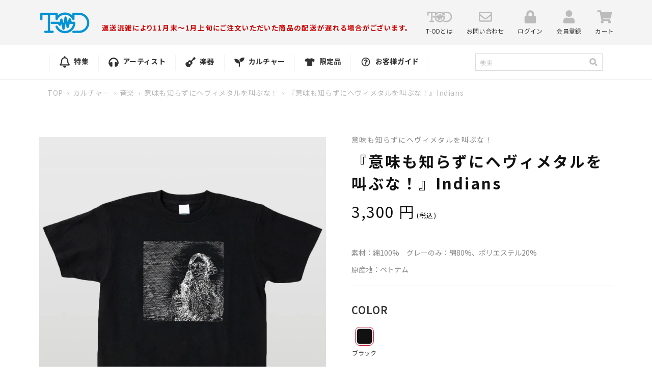

--- FILE ---
content_type: text/html; charset=utf-8
request_url: https://t-od.jp/products/yi-wei-mozhi-razunihevuimetaruwojiao-buna-indians
body_size: 35764
content:
<!doctype html>
<html class="no-js" lang="ja">
  <head>
    <script type="application/vnd.locksmith+json" data-locksmith>{"version":"v252","locked":false,"initialized":true,"scope":"product","access_granted":true,"access_denied":false,"requires_customer":false,"manual_lock":false,"remote_lock":false,"has_timeout":false,"remote_rendered":null,"hide_resource":false,"hide_links_to_resource":false,"transparent":true,"locks":{"all":[],"opened":[]},"keys":[],"keys_signature":"46269932f12552fc16b4e028dc591c218be91ee8faa798c57cb57b140084661c","state":{"template":"product","theme":131326673142,"product":"yi-wei-mozhi-razunihevuimetaruwojiao-buna-indians","collection":null,"page":null,"blog":null,"article":null,"app":null},"now":1768430057,"path":"\/products\/yi-wei-mozhi-razunihevuimetaruwojiao-buna-indians","locale_root_url":"\/","canonical_url":"https:\/\/t-od.jp\/products\/yi-wei-mozhi-razunihevuimetaruwojiao-buna-indians","customer_id":null,"customer_id_signature":"46269932f12552fc16b4e028dc591c218be91ee8faa798c57cb57b140084661c","cart":null}</script><script data-locksmith>!function(){undefined;!function(){var s=window.Locksmith={},e=document.querySelector('script[type="application/vnd.locksmith+json"]'),n=e&&e.innerHTML;if(s.state={},s.util={},s.loading=!1,n)try{s.state=JSON.parse(n)}catch(d){}if(document.addEventListener&&document.querySelector){var o,a,i,t=[76,79,67,75,83,77,73,84,72,49,49],c=function(){a=t.slice(0)},l="style",r=function(e){e&&27!==e.keyCode&&"click"!==e.type||(document.removeEventListener("keydown",r),document.removeEventListener("click",r),o&&document.body.removeChild(o),o=null)};c(),document.addEventListener("keyup",function(e){if(e.keyCode===a[0]){if(clearTimeout(i),a.shift(),0<a.length)return void(i=setTimeout(c,1e3));c(),r(),(o=document.createElement("div"))[l].width="50%",o[l].maxWidth="1000px",o[l].height="85%",o[l].border="1px rgba(0, 0, 0, 0.2) solid",o[l].background="rgba(255, 255, 255, 0.99)",o[l].borderRadius="4px",o[l].position="fixed",o[l].top="50%",o[l].left="50%",o[l].transform="translateY(-50%) translateX(-50%)",o[l].boxShadow="0 2px 5px rgba(0, 0, 0, 0.3), 0 0 100vh 100vw rgba(0, 0, 0, 0.5)",o[l].zIndex="2147483645";var t=document.createElement("textarea");t.value=JSON.stringify(JSON.parse(n),null,2),t[l].border="none",t[l].display="block",t[l].boxSizing="border-box",t[l].width="100%",t[l].height="100%",t[l].background="transparent",t[l].padding="22px",t[l].fontFamily="monospace",t[l].fontSize="14px",t[l].color="#333",t[l].resize="none",t[l].outline="none",t.readOnly=!0,o.appendChild(t),document.body.appendChild(o),t.addEventListener("click",function(e){e.stopImmediatePropagation()}),t.select(),document.addEventListener("keydown",r),document.addEventListener("click",r)}})}s.isEmbedded=-1!==window.location.search.indexOf("_ab=0&_fd=0&_sc=1"),s.path=s.state.path||window.location.pathname,s.basePath=s.state.locale_root_url.concat("/apps/locksmith").replace(/^\/\//,"/"),s.reloading=!1,s.util.console=window.console||{log:function(){},error:function(){}},s.util.makeUrl=function(e,t){var n,o=s.basePath+e,a=[],i=s.cache();for(n in i)a.push(n+"="+encodeURIComponent(i[n]));for(n in t)a.push(n+"="+encodeURIComponent(t[n]));return s.state.customer_id&&(a.push("customer_id="+encodeURIComponent(s.state.customer_id)),a.push("customer_id_signature="+encodeURIComponent(s.state.customer_id_signature))),o+=(-1===o.indexOf("?")?"?":"&")+a.join("&")},s._initializeCallbacks=[],s.on=function(e,t){if("initialize"!==e)throw'Locksmith.on() currently only supports the "initialize" event';s._initializeCallbacks.push(t)},s.initializeSession=function(e){if(!s.isEmbedded){var t=!1,n=!0,o=!0;(e=e||{}).silent&&(o=n=!(t=!0)),s.ping({silent:t,spinner:n,reload:o,callback:function(){s._initializeCallbacks.forEach(function(e){e()})}})}},s.cache=function(e){var t={};try{var n=function a(e){return(document.cookie.match("(^|; )"+e+"=([^;]*)")||0)[2]};t=JSON.parse(decodeURIComponent(n("locksmith-params")||"{}"))}catch(d){}if(e){for(var o in e)t[o]=e[o];document.cookie="locksmith-params=; expires=Thu, 01 Jan 1970 00:00:00 GMT; path=/",document.cookie="locksmith-params="+encodeURIComponent(JSON.stringify(t))+"; path=/"}return t},s.cache.cart=s.state.cart,s.cache.cartLastSaved=null,s.params=s.cache(),s.util.reload=function(){s.reloading=!0;try{window.location.href=window.location.href.replace(/#.*/,"")}catch(d){s.util.console.error("Preferred reload method failed",d),window.location.reload()}},s.cache.saveCart=function(e){if(!s.cache.cart||s.cache.cart===s.cache.cartLastSaved)return e?e():null;var t=s.cache.cartLastSaved;s.cache.cartLastSaved=s.cache.cart,fetch("/cart/update.js",{method:"POST",headers:{"Content-Type":"application/json",Accept:"application/json"},body:JSON.stringify({attributes:{locksmith:s.cache.cart}})}).then(function(e){if(!e.ok)throw new Error("Cart update failed: "+e.status);return e.json()}).then(function(){e&&e()})["catch"](function(e){if(s.cache.cartLastSaved=t,!s.reloading)throw e})},s.util.spinnerHTML='<style>body{background:#FFF}@keyframes spin{from{transform:rotate(0deg)}to{transform:rotate(360deg)}}#loading{display:flex;width:100%;height:50vh;color:#777;align-items:center;justify-content:center}#loading .spinner{display:block;animation:spin 600ms linear infinite;position:relative;width:50px;height:50px}#loading .spinner-ring{stroke:currentColor;stroke-dasharray:100%;stroke-width:2px;stroke-linecap:round;fill:none}</style><div id="loading"><div class="spinner"><svg width="100%" height="100%"><svg preserveAspectRatio="xMinYMin"><circle class="spinner-ring" cx="50%" cy="50%" r="45%"></circle></svg></svg></div></div>',s.util.clobberBody=function(e){document.body.innerHTML=e},s.util.clobberDocument=function(e){e.responseText&&(e=e.responseText),document.documentElement&&document.removeChild(document.documentElement);var t=document.open("text/html","replace");t.writeln(e),t.close(),setTimeout(function(){var e=t.querySelector("[autofocus]");e&&e.focus()},100)},s.util.serializeForm=function(e){if(e&&"FORM"===e.nodeName){var t,n,o={};for(t=e.elements.length-1;0<=t;t-=1)if(""!==e.elements[t].name)switch(e.elements[t].nodeName){case"INPUT":switch(e.elements[t].type){default:case"text":case"hidden":case"password":case"button":case"reset":case"submit":o[e.elements[t].name]=e.elements[t].value;break;case"checkbox":case"radio":e.elements[t].checked&&(o[e.elements[t].name]=e.elements[t].value);break;case"file":}break;case"TEXTAREA":o[e.elements[t].name]=e.elements[t].value;break;case"SELECT":switch(e.elements[t].type){case"select-one":o[e.elements[t].name]=e.elements[t].value;break;case"select-multiple":for(n=e.elements[t].options.length-1;0<=n;n-=1)e.elements[t].options[n].selected&&(o[e.elements[t].name]=e.elements[t].options[n].value)}break;case"BUTTON":switch(e.elements[t].type){case"reset":case"submit":case"button":o[e.elements[t].name]=e.elements[t].value}}return o}},s.util.on=function(e,i,s,t){t=t||document;var c="locksmith-"+e+i,n=function(e){var t=e.target,n=e.target.parentElement,o=t&&t.className&&(t.className.baseVal||t.className)||"",a=n&&n.className&&(n.className.baseVal||n.className)||"";("string"==typeof o&&-1!==o.split(/\s+/).indexOf(i)||"string"==typeof a&&-1!==a.split(/\s+/).indexOf(i))&&!e[c]&&(e[c]=!0,s(e))};t.attachEvent?t.attachEvent(e,n):t.addEventListener(e,n,!1)},s.util.enableActions=function(e){s.util.on("click","locksmith-action",function(e){e.preventDefault();var t=e.target;t.dataset.confirmWith&&!confirm(t.dataset.confirmWith)||(t.disabled=!0,t.innerText=t.dataset.disableWith,s.post("/action",t.dataset.locksmithParams,{spinner:!1,type:"text",success:function(e){(e=JSON.parse(e.responseText)).message&&alert(e.message),s.util.reload()}}))},e)},s.util.inject=function(e,t){var n=["data","locksmith","append"];if(-1!==t.indexOf(n.join("-"))){var o=document.createElement("div");o.innerHTML=t,e.appendChild(o)}else e.innerHTML=t;var a,i,s=e.querySelectorAll("script");for(i=0;i<s.length;++i){a=s[i];var c=document.createElement("script");if(a.type&&(c.type=a.type),a.src)c.src=a.src;else{var l=document.createTextNode(a.innerHTML);c.appendChild(l)}e.appendChild(c)}var r=e.querySelector("[autofocus]");r&&r.focus()},s.post=function(e,t,n){!1!==(n=n||{}).spinner&&s.util.clobberBody(s.util.spinnerHTML);var o={};n.container===document?(o.layout=1,n.success=function(e){s.util.clobberDocument(e)}):n.container&&(o.layout=0,n.success=function(e){var t=document.getElementById(n.container);s.util.inject(t,e),t.id===t.firstChild.id&&t.parentElement.replaceChild(t.firstChild,t)}),n.form_type&&(t.form_type=n.form_type),n.include_layout_classes!==undefined&&(t.include_layout_classes=n.include_layout_classes),n.lock_id!==undefined&&(t.lock_id=n.lock_id),s.loading=!0;var a=s.util.makeUrl(e,o),i="json"===n.type||"text"===n.type;fetch(a,{method:"POST",headers:{"Content-Type":"application/json",Accept:i?"application/json":"text/html"},body:JSON.stringify(t)}).then(function(e){if(!e.ok)throw new Error("Request failed: "+e.status);return e.text()}).then(function(e){var t=n.success||s.util.clobberDocument;t(i?{responseText:e}:e)})["catch"](function(e){if(!s.reloading)if("dashboard.weglot.com"!==window.location.host){if(!n.silent)throw alert("Something went wrong! Please refresh and try again."),e;console.error(e)}else console.error(e)})["finally"](function(){s.loading=!1})},s.postResource=function(e,t){e.path=s.path,e.search=window.location.search,e.state=s.state,e.passcode&&(e.passcode=e.passcode.trim()),e.email&&(e.email=e.email.trim()),e.state.cart=s.cache.cart,e.locksmith_json=s.jsonTag,e.locksmith_json_signature=s.jsonTagSignature,s.post("/resource",e,t)},s.ping=function(e){if(!s.isEmbedded){e=e||{};var t=function(){e.reload?s.util.reload():"function"==typeof e.callback&&e.callback()};s.post("/ping",{path:s.path,search:window.location.search,state:s.state},{spinner:!!e.spinner,silent:"undefined"==typeof e.silent||e.silent,type:"text",success:function(e){e&&e.responseText?((e=JSON.parse(e.responseText)).messages&&0<e.messages.length&&s.showMessages(e.messages),e.cart&&s.cache.cart!==e.cart?(s.cache.cart=e.cart,s.cache.saveCart(function(){t(),e.cart&&e.cart.match(/^.+:/)&&s.util.reload()})):t()):console.error("[Locksmith] Invalid result in ping callback:",e)}})}},s.timeoutMonitor=function(){var e=s.cache.cart;s.ping({callback:function(){e!==s.cache.cart||setTimeout(function(){s.timeoutMonitor()},6e4)}})},s.showMessages=function(e){var t=document.createElement("div");t.style.position="fixed",t.style.left=0,t.style.right=0,t.style.bottom="-50px",t.style.opacity=0,t.style.background="#191919",t.style.color="#ddd",t.style.transition="bottom 0.2s, opacity 0.2s",t.style.zIndex=999999,t.innerHTML="        <style>          .locksmith-ab .locksmith-b { display: none; }          .locksmith-ab.toggled .locksmith-b { display: flex; }          .locksmith-ab.toggled .locksmith-a { display: none; }          .locksmith-flex { display: flex; flex-wrap: wrap; justify-content: space-between; align-items: center; padding: 10px 20px; }          .locksmith-message + .locksmith-message { border-top: 1px #555 solid; }          .locksmith-message a { color: inherit; font-weight: bold; }          .locksmith-message a:hover { color: inherit; opacity: 0.8; }          a.locksmith-ab-toggle { font-weight: inherit; text-decoration: underline; }          .locksmith-text { flex-grow: 1; }          .locksmith-cta { flex-grow: 0; text-align: right; }          .locksmith-cta button { transform: scale(0.8); transform-origin: left; }          .locksmith-cta > * { display: block; }          .locksmith-cta > * + * { margin-top: 10px; }          .locksmith-message a.locksmith-close { flex-grow: 0; text-decoration: none; margin-left: 15px; font-size: 30px; font-family: monospace; display: block; padding: 2px 10px; }                    @media screen and (max-width: 600px) {            .locksmith-wide-only { display: none !important; }            .locksmith-flex { padding: 0 15px; }            .locksmith-flex > * { margin-top: 5px; margin-bottom: 5px; }            .locksmith-cta { text-align: left; }          }                    @media screen and (min-width: 601px) {            .locksmith-narrow-only { display: none !important; }          }        </style>      "+e.map(function(e){return'<div class="locksmith-message">'+e+"</div>"}).join(""),document.body.appendChild(t),document.body.style.position="relative",document.body.parentElement.style.paddingBottom=t.offsetHeight+"px",setTimeout(function(){t.style.bottom=0,t.style.opacity=1},50),s.util.on("click","locksmith-ab-toggle",function(e){e.preventDefault();for(var t=e.target.parentElement;-1===t.className.split(" ").indexOf("locksmith-ab");)t=t.parentElement;-1!==t.className.split(" ").indexOf("toggled")?t.className=t.className.replace("toggled",""):t.className=t.className+" toggled"}),s.util.enableActions(t)}}()}();</script>
      <script data-locksmith>Locksmith.cache.cart=null</script>

  <script data-locksmith>Locksmith.jsonTag="{\"version\":\"v252\",\"locked\":false,\"initialized\":true,\"scope\":\"product\",\"access_granted\":true,\"access_denied\":false,\"requires_customer\":false,\"manual_lock\":false,\"remote_lock\":false,\"has_timeout\":false,\"remote_rendered\":null,\"hide_resource\":false,\"hide_links_to_resource\":false,\"transparent\":true,\"locks\":{\"all\":[],\"opened\":[]},\"keys\":[],\"keys_signature\":\"46269932f12552fc16b4e028dc591c218be91ee8faa798c57cb57b140084661c\",\"state\":{\"template\":\"product\",\"theme\":131326673142,\"product\":\"yi-wei-mozhi-razunihevuimetaruwojiao-buna-indians\",\"collection\":null,\"page\":null,\"blog\":null,\"article\":null,\"app\":null},\"now\":1768430057,\"path\":\"\\\/products\\\/yi-wei-mozhi-razunihevuimetaruwojiao-buna-indians\",\"locale_root_url\":\"\\\/\",\"canonical_url\":\"https:\\\/\\\/t-od.jp\\\/products\\\/yi-wei-mozhi-razunihevuimetaruwojiao-buna-indians\",\"customer_id\":null,\"customer_id_signature\":\"46269932f12552fc16b4e028dc591c218be91ee8faa798c57cb57b140084661c\",\"cart\":null}";Locksmith.jsonTagSignature="911ad1d2000b1a498f4d974d61ea9212eca31ce5d412921b9da98244db743667"</script>
    <meta charset="utf-8">
    <meta http-equiv="X-UA-Compatible" content="IE=edge">
    <meta name="viewport" content="width=device-width,initial-scale=1">
    <meta name="theme-color" content="">
    <link rel="canonical" href="https://t-od.jp/products/yi-wei-mozhi-razunihevuimetaruwojiao-buna-indians">
    <link rel="preconnect" href="https://cdn.shopify.com" crossorigin>
        
    <!-- Google Tag Manager -->
    <script>(function(w,d,s,l,i){w[l]=w[l]||[];w[l].push({'gtm.start':
new Date().getTime(),event:'gtm.js'});var f=d.getElementsByTagName(s)[0],
j=d.createElement(s),dl=l!='dataLayer'?'&l='+l:'';j.async=true;j.src=
'https://www.googletagmanager.com/gtm.js?id='+i+dl;f.parentNode.insertBefore(j,f);
})(window,document,'script','dataLayer','GTM-5MRH9SKB');</script>
    <!-- End Google Tag Manager --><link rel="icon" type="image/png" href="//t-od.jp/cdn/shop/files/favicon_32x32.jpg?v=1644889800"><link rel="preconnect" href="https://fonts.shopifycdn.com" crossorigin><title>
      『意味も知らずにヘヴィメタルを叫ぶな！』Indians
 &ndash; T-OD（株式会社リットーミュージック T1010001032081）</title>

    
<meta name="description" content="歌詞とイラストで楽しむヘヴィメタルの珍世界！ ブラック・サバス「ブラック・サバス」やアイアン・メイデン「ナンバー・オブ・ザ・ビースト」、メタリカ「マスター・オブ・パペッツ」などの有名メタル曲を、歌詞の方面から紹介した書籍『意味も知らずにヘヴィメタルを叫ぶな！』。 本書で使用しているイラストが評判を呼び、なんと待望のTシャツ化が実現しました！ 従来のメタルTシャツとは異なるおどろおどろしい世界観はある意味で超スタイリッシュです。 メタル好きならずとも要チェックの1枚です。 イラスト：ヨコオ アキ(ex rich + famous)">


    

<meta property="og:site_name" content="T-OD（株式会社リットーミュージック T1010001032081）">
<meta property="og:url" content="https://t-od.jp/products/yi-wei-mozhi-razunihevuimetaruwojiao-buna-indians"><meta property="og:title" content="『意味も知らずにヘヴィメタルを叫ぶな！』Indians">
<meta property="og:type" content="product">
<meta property="og:description" content="歌詞とイラストで楽しむヘヴィメタルの珍世界！ ブラック・サバス「ブラック・サバス」やアイアン・メイデン「ナンバー・オブ・ザ・ビースト」、メタリカ「マスター・オブ・パペッツ」などの有名メタル曲を、歌詞の方面から紹介した書籍『意味も知らずにヘヴィメタルを叫ぶな！』。 本書で使用しているイラストが評判を呼び、なんと待望のTシャツ化が実現しました！ 従来のメタルTシャツとは異なるおどろおどろしい世界観はある意味で超スタイリッシュです。 メタル好きならずとも要チェックの1枚です。 イラスト：ヨコオ アキ(ex rich + famous)">
<meta property="og:image" content="http://t-od.jp/cdn/shop/products/metalTSGM01610000001.005.-_1.jpg?v=1645773256">
<meta property="og:image:secure_url" content="https://t-od.jp/cdn/shop/products/metalTSGM01610000001.005.-_1.jpg?v=1645773256">
<meta property="og:image:width" content="1340">
  <meta property="og:image:height" content="1600"><meta property="og:price:amount" content="3,300">
<meta property="og:price:currency" content="JPY">
<meta name="twitter:site" content="@tod_tshirts"><meta name="twitter:card" content="summary_large_image"><meta name="twitter:title" content="『意味も知らずにヘヴィメタルを叫ぶな！』Indians">
<meta name="twitter:description" content="歌詞とイラストで楽しむヘヴィメタルの珍世界！ ブラック・サバス「ブラック・サバス」やアイアン・メイデン「ナンバー・オブ・ザ・ビースト」、メタリカ「マスター・オブ・パペッツ」などの有名メタル曲を、歌詞の方面から紹介した書籍『意味も知らずにヘヴィメタルを叫ぶな！』。 本書で使用しているイラストが評判を呼び、なんと待望のTシャツ化が実現しました！ 従来のメタルTシャツとは異なるおどろおどろしい世界観はある意味で超スタイリッシュです。 メタル好きならずとも要チェックの1枚です。 イラスト：ヨコオ アキ(ex rich + famous)">


    <script src="//t-od.jp/cdn/shop/t/5/assets/global.js?v=98741309633483609121646816041" defer="defer"></script>
    <script src="//t-od.jp/cdn/shop/t/5/assets/jquery-1.12.4.min.js?v=143819514376552347241646816044"></script>
    <script src="//t-od.jp/cdn/shop/t/5/assets/slick.js?v=105025176094941433761646816040" defer="defer"></script>
    <script src="//t-od.jp/cdn/shop/t/5/assets/jquery.magnific-popup.js?v=140891329764950096061646816040" defer="defer"></script>
    <script src="//t-od.jp/cdn/shop/t/5/assets/photoswipe.min.js?v=19871469180141739531646816041" defer="defer"></script>
    <script src="//t-od.jp/cdn/shop/t/5/assets/photoswipe-ui-default.min.js?v=160891119641900135171646816042" defer="defer"></script>
    <script src="//t-od.jp/cdn/shop/t/5/assets/common.js?v=67519863776831617151646816040" defer="defer"></script>
    <script>window.performance && window.performance.mark && window.performance.mark('shopify.content_for_header.start');</script><meta name="facebook-domain-verification" content="duk600ygddki3my4u3966gzbvziqxk">
<meta name="google-site-verification" content="J7LUuxFVrnwxP8EUOmm6z9rkwMnoCqkKeS2n2R_eQTE">
<meta id="shopify-digital-wallet" name="shopify-digital-wallet" content="/60455321846/digital_wallets/dialog">
<link rel="alternate" type="application/json+oembed" href="https://t-od.jp/products/yi-wei-mozhi-razunihevuimetaruwojiao-buna-indians.oembed">
<script async="async" src="/checkouts/internal/preloads.js?locale=ja-JP"></script>
<script id="shopify-features" type="application/json">{"accessToken":"17d5809502b211d706ded6b2d4dc4f4c","betas":["rich-media-storefront-analytics"],"domain":"t-od.jp","predictiveSearch":false,"shopId":60455321846,"locale":"ja"}</script>
<script>var Shopify = Shopify || {};
Shopify.shop = "t-od.myshopify.com";
Shopify.locale = "ja";
Shopify.currency = {"active":"JPY","rate":"1.0"};
Shopify.country = "JP";
Shopify.theme = {"name":"t-od.myshopify.com\/main-20250909差分対応済み","id":131326673142,"schema_name":"Dawn","schema_version":"2.2.0","theme_store_id":null,"role":"main"};
Shopify.theme.handle = "null";
Shopify.theme.style = {"id":null,"handle":null};
Shopify.cdnHost = "t-od.jp/cdn";
Shopify.routes = Shopify.routes || {};
Shopify.routes.root = "/";</script>
<script type="module">!function(o){(o.Shopify=o.Shopify||{}).modules=!0}(window);</script>
<script>!function(o){function n(){var o=[];function n(){o.push(Array.prototype.slice.apply(arguments))}return n.q=o,n}var t=o.Shopify=o.Shopify||{};t.loadFeatures=n(),t.autoloadFeatures=n()}(window);</script>
<script id="shop-js-analytics" type="application/json">{"pageType":"product"}</script>
<script defer="defer" async type="module" src="//t-od.jp/cdn/shopifycloud/shop-js/modules/v2/client.init-shop-cart-sync_CRO8OuKI.ja.esm.js"></script>
<script defer="defer" async type="module" src="//t-od.jp/cdn/shopifycloud/shop-js/modules/v2/chunk.common_A56sv42F.esm.js"></script>
<script type="module">
  await import("//t-od.jp/cdn/shopifycloud/shop-js/modules/v2/client.init-shop-cart-sync_CRO8OuKI.ja.esm.js");
await import("//t-od.jp/cdn/shopifycloud/shop-js/modules/v2/chunk.common_A56sv42F.esm.js");

  window.Shopify.SignInWithShop?.initShopCartSync?.({"fedCMEnabled":true,"windoidEnabled":true});

</script>
<script id="__st">var __st={"a":60455321846,"offset":32400,"reqid":"6bedb519-e6b4-45cf-bba7-e2fa56808073-1768430057","pageurl":"t-od.jp\/products\/yi-wei-mozhi-razunihevuimetaruwojiao-buna-indians","u":"75dfee52887a","p":"product","rtyp":"product","rid":7577975783670};</script>
<script>window.ShopifyPaypalV4VisibilityTracking = true;</script>
<script id="captcha-bootstrap">!function(){'use strict';const t='contact',e='account',n='new_comment',o=[[t,t],['blogs',n],['comments',n],[t,'customer']],c=[[e,'customer_login'],[e,'guest_login'],[e,'recover_customer_password'],[e,'create_customer']],r=t=>t.map((([t,e])=>`form[action*='/${t}']:not([data-nocaptcha='true']) input[name='form_type'][value='${e}']`)).join(','),a=t=>()=>t?[...document.querySelectorAll(t)].map((t=>t.form)):[];function s(){const t=[...o],e=r(t);return a(e)}const i='password',u='form_key',d=['recaptcha-v3-token','g-recaptcha-response','h-captcha-response',i],f=()=>{try{return window.sessionStorage}catch{return}},m='__shopify_v',_=t=>t.elements[u];function p(t,e,n=!1){try{const o=window.sessionStorage,c=JSON.parse(o.getItem(e)),{data:r}=function(t){const{data:e,action:n}=t;return t[m]||n?{data:e,action:n}:{data:t,action:n}}(c);for(const[e,n]of Object.entries(r))t.elements[e]&&(t.elements[e].value=n);n&&o.removeItem(e)}catch(o){console.error('form repopulation failed',{error:o})}}const l='form_type',E='cptcha';function T(t){t.dataset[E]=!0}const w=window,h=w.document,L='Shopify',v='ce_forms',y='captcha';let A=!1;((t,e)=>{const n=(g='f06e6c50-85a8-45c8-87d0-21a2b65856fe',I='https://cdn.shopify.com/shopifycloud/storefront-forms-hcaptcha/ce_storefront_forms_captcha_hcaptcha.v1.5.2.iife.js',D={infoText:'hCaptchaによる保護',privacyText:'プライバシー',termsText:'利用規約'},(t,e,n)=>{const o=w[L][v],c=o.bindForm;if(c)return c(t,g,e,D).then(n);var r;o.q.push([[t,g,e,D],n]),r=I,A||(h.body.append(Object.assign(h.createElement('script'),{id:'captcha-provider',async:!0,src:r})),A=!0)});var g,I,D;w[L]=w[L]||{},w[L][v]=w[L][v]||{},w[L][v].q=[],w[L][y]=w[L][y]||{},w[L][y].protect=function(t,e){n(t,void 0,e),T(t)},Object.freeze(w[L][y]),function(t,e,n,w,h,L){const[v,y,A,g]=function(t,e,n){const i=e?o:[],u=t?c:[],d=[...i,...u],f=r(d),m=r(i),_=r(d.filter((([t,e])=>n.includes(e))));return[a(f),a(m),a(_),s()]}(w,h,L),I=t=>{const e=t.target;return e instanceof HTMLFormElement?e:e&&e.form},D=t=>v().includes(t);t.addEventListener('submit',(t=>{const e=I(t);if(!e)return;const n=D(e)&&!e.dataset.hcaptchaBound&&!e.dataset.recaptchaBound,o=_(e),c=g().includes(e)&&(!o||!o.value);(n||c)&&t.preventDefault(),c&&!n&&(function(t){try{if(!f())return;!function(t){const e=f();if(!e)return;const n=_(t);if(!n)return;const o=n.value;o&&e.removeItem(o)}(t);const e=Array.from(Array(32),(()=>Math.random().toString(36)[2])).join('');!function(t,e){_(t)||t.append(Object.assign(document.createElement('input'),{type:'hidden',name:u})),t.elements[u].value=e}(t,e),function(t,e){const n=f();if(!n)return;const o=[...t.querySelectorAll(`input[type='${i}']`)].map((({name:t})=>t)),c=[...d,...o],r={};for(const[a,s]of new FormData(t).entries())c.includes(a)||(r[a]=s);n.setItem(e,JSON.stringify({[m]:1,action:t.action,data:r}))}(t,e)}catch(e){console.error('failed to persist form',e)}}(e),e.submit())}));const S=(t,e)=>{t&&!t.dataset[E]&&(n(t,e.some((e=>e===t))),T(t))};for(const o of['focusin','change'])t.addEventListener(o,(t=>{const e=I(t);D(e)&&S(e,y())}));const B=e.get('form_key'),M=e.get(l),P=B&&M;t.addEventListener('DOMContentLoaded',(()=>{const t=y();if(P)for(const e of t)e.elements[l].value===M&&p(e,B);[...new Set([...A(),...v().filter((t=>'true'===t.dataset.shopifyCaptcha))])].forEach((e=>S(e,t)))}))}(h,new URLSearchParams(w.location.search),n,t,e,['guest_login'])})(!0,!0)}();</script>
<script integrity="sha256-4kQ18oKyAcykRKYeNunJcIwy7WH5gtpwJnB7kiuLZ1E=" data-source-attribution="shopify.loadfeatures" defer="defer" src="//t-od.jp/cdn/shopifycloud/storefront/assets/storefront/load_feature-a0a9edcb.js" crossorigin="anonymous"></script>
<script data-source-attribution="shopify.dynamic_checkout.dynamic.init">var Shopify=Shopify||{};Shopify.PaymentButton=Shopify.PaymentButton||{isStorefrontPortableWallets:!0,init:function(){window.Shopify.PaymentButton.init=function(){};var t=document.createElement("script");t.src="https://t-od.jp/cdn/shopifycloud/portable-wallets/latest/portable-wallets.ja.js",t.type="module",document.head.appendChild(t)}};
</script>
<script data-source-attribution="shopify.dynamic_checkout.buyer_consent">
  function portableWalletsHideBuyerConsent(e){var t=document.getElementById("shopify-buyer-consent"),n=document.getElementById("shopify-subscription-policy-button");t&&n&&(t.classList.add("hidden"),t.setAttribute("aria-hidden","true"),n.removeEventListener("click",e))}function portableWalletsShowBuyerConsent(e){var t=document.getElementById("shopify-buyer-consent"),n=document.getElementById("shopify-subscription-policy-button");t&&n&&(t.classList.remove("hidden"),t.removeAttribute("aria-hidden"),n.addEventListener("click",e))}window.Shopify?.PaymentButton&&(window.Shopify.PaymentButton.hideBuyerConsent=portableWalletsHideBuyerConsent,window.Shopify.PaymentButton.showBuyerConsent=portableWalletsShowBuyerConsent);
</script>
<script>
  function portableWalletsCleanup(e){e&&e.src&&console.error("Failed to load portable wallets script "+e.src);var t=document.querySelectorAll("shopify-accelerated-checkout .shopify-payment-button__skeleton, shopify-accelerated-checkout-cart .wallet-cart-button__skeleton"),e=document.getElementById("shopify-buyer-consent");for(let e=0;e<t.length;e++)t[e].remove();e&&e.remove()}function portableWalletsNotLoadedAsModule(e){e instanceof ErrorEvent&&"string"==typeof e.message&&e.message.includes("import.meta")&&"string"==typeof e.filename&&e.filename.includes("portable-wallets")&&(window.removeEventListener("error",portableWalletsNotLoadedAsModule),window.Shopify.PaymentButton.failedToLoad=e,"loading"===document.readyState?document.addEventListener("DOMContentLoaded",window.Shopify.PaymentButton.init):window.Shopify.PaymentButton.init())}window.addEventListener("error",portableWalletsNotLoadedAsModule);
</script>

<script type="module" src="https://t-od.jp/cdn/shopifycloud/portable-wallets/latest/portable-wallets.ja.js" onError="portableWalletsCleanup(this)" crossorigin="anonymous"></script>
<script nomodule>
  document.addEventListener("DOMContentLoaded", portableWalletsCleanup);
</script>

<link id="shopify-accelerated-checkout-styles" rel="stylesheet" media="screen" href="https://t-od.jp/cdn/shopifycloud/portable-wallets/latest/accelerated-checkout-backwards-compat.css" crossorigin="anonymous">
<style id="shopify-accelerated-checkout-cart">
        #shopify-buyer-consent {
  margin-top: 1em;
  display: inline-block;
  width: 100%;
}

#shopify-buyer-consent.hidden {
  display: none;
}

#shopify-subscription-policy-button {
  background: none;
  border: none;
  padding: 0;
  text-decoration: underline;
  font-size: inherit;
  cursor: pointer;
}

#shopify-subscription-policy-button::before {
  box-shadow: none;
}

      </style>
<script id="sections-script" data-sections="main-product,header" defer="defer" src="//t-od.jp/cdn/shop/t/5/compiled_assets/scripts.js?15346"></script>
<script>window.performance && window.performance.mark && window.performance.mark('shopify.content_for_header.end');</script>


    <style data-shopify>
      @font-face {
  font-family: Assistant;
  font-weight: 400;
  font-style: normal;
  font-display: swap;
  src: url("//t-od.jp/cdn/fonts/assistant/assistant_n4.9120912a469cad1cc292572851508ca49d12e768.woff2") format("woff2"),
       url("//t-od.jp/cdn/fonts/assistant/assistant_n4.6e9875ce64e0fefcd3f4446b7ec9036b3ddd2985.woff") format("woff");
}

      @font-face {
  font-family: Assistant;
  font-weight: 700;
  font-style: normal;
  font-display: swap;
  src: url("//t-od.jp/cdn/fonts/assistant/assistant_n7.bf44452348ec8b8efa3aa3068825305886b1c83c.woff2") format("woff2"),
       url("//t-od.jp/cdn/fonts/assistant/assistant_n7.0c887fee83f6b3bda822f1150b912c72da0f7b64.woff") format("woff");
}

      
      
      @font-face {
  font-family: Assistant;
  font-weight: 400;
  font-style: normal;
  font-display: swap;
  src: url("//t-od.jp/cdn/fonts/assistant/assistant_n4.9120912a469cad1cc292572851508ca49d12e768.woff2") format("woff2"),
       url("//t-od.jp/cdn/fonts/assistant/assistant_n4.6e9875ce64e0fefcd3f4446b7ec9036b3ddd2985.woff") format("woff");
}


      :root {
        --font-body-family: Assistant, sans-serif;
        --font-body-style: normal;
        --font-body-weight: 400;

        --font-heading-family: Assistant, sans-serif;
        --font-heading-style: normal;
        --font-heading-weight: 400;

        --color-base-text: 18, 18, 18;
        --color-base-background-1: 255, 255, 255;
        --color-base-background-2: 243, 243, 243;
        --color-base-solid-button-labels: 255, 255, 255;
        --color-base-outline-button-labels: 18, 18, 18;
        --color-base-accent-1: 18, 18, 18;
        --color-base-accent-2: 51, 79, 180;
        --payment-terms-background-color: #FFFFFF;

        --gradient-base-background-1: #FFFFFF;
        --gradient-base-background-2: #F3F3F3;
        --gradient-base-accent-1: #121212;
        --gradient-base-accent-2: #334FB4;

        --page-width: 160rem;
        --page-width-margin: 2rem;
      }

      *,
      *::before,
      *::after {
        box-sizing: inherit;
      }

      html {
        box-sizing: border-box;
        font-size: 62.5%;
        height: 100%;
      }

      body {
        display: grid;
        grid-template-rows: auto auto 1fr auto;
        grid-template-columns: 100%;
        min-height: 100%;
        margin: 0;
        font-size: 1.5rem;
        letter-spacing: 0.06rem;
        line-height: 1.8;
        font-family: var(--font-body-family);
        font-style: var(--font-body-style);
        font-weight: var(--font-body-weight);
      }

      .pageVisual {
	      background-image: url(//t-od.jp/cdn/shop/t/5/assets/header-background.png?v=31911624475363425241646816040);
      }

      .comLink a::after {
	      background-image: url(//t-od.jp/cdn/shop/t/5/assets/icon15.png?v=110153330379064145921646816040);
      }

      .numberUl select {
        background: #fff url(//t-od.jp/cdn/shop/t/5/assets/icon16.png?v=74496466518542886991646816046) no-repeat right 9px center;
      }

      .contactLink a::after {
        background-image: url(//t-od.jp/cdn/shop/t/5/assets/icon17.png?v=4406617493975686591646816041);
      }

      .slick-prev:before {
        background: url(//t-od.jp/cdn/shop/t/5/assets/prev.png?v=92735807785684790871646816040);
      }

      .slick-next:before {
        background: url(//t-od.jp/cdn/shop/t/5/assets/next.png?v=159190664544771009981646816040);
      }

      @media screen and (min-width: 750px) {
        body {
          font-size: 1.6rem;
        }
      }
    </style>

    <link href="//t-od.jp/cdn/shop/t/5/assets/base.css?v=92100600636134092251649657737" rel="stylesheet" type="text/css" media="all" />
    <link href="//t-od.jp/cdn/shop/t/5/assets/slick.css?v=98340474046176884051646816040" rel="stylesheet" type="text/css" media="all" />
    <link href="//t-od.jp/cdn/shop/t/5/assets/magnific-popup.css?v=65451962456944049981646816041" rel="stylesheet" type="text/css" media="all" />
    <link href="//t-od.jp/cdn/shop/t/5/assets/photoswipe.css?v=31669199233577837681646816039" rel="stylesheet" type="text/css" media="all" />
    <link href="//t-od.jp/cdn/shop/t/5/assets/default-skin.css?v=177203288492713698491646816045" rel="stylesheet" type="text/css" media="all" />
    <link href="//t-od.jp/cdn/shop/t/5/assets/style.css?v=162498683867376786951757391926" rel="stylesheet" type="text/css" media="all" />
<link rel="preload" as="font" href="//t-od.jp/cdn/fonts/assistant/assistant_n4.9120912a469cad1cc292572851508ca49d12e768.woff2" type="font/woff2" crossorigin><link rel="preload" as="font" href="//t-od.jp/cdn/fonts/assistant/assistant_n4.9120912a469cad1cc292572851508ca49d12e768.woff2" type="font/woff2" crossorigin><script>document.documentElement.className = document.documentElement.className.replace('no-js', 'js');</script>
  	

<!-- BEGIN app block: shopify://apps/vitals/blocks/app-embed/aeb48102-2a5a-4f39-bdbd-d8d49f4e20b8 --><link rel="preconnect" href="https://appsolve.io/" /><link rel="preconnect" href="https://cdn-sf.vitals.app/" /><script data-ver="58" id="vtlsAebData" class="notranslate">window.vtlsLiquidData = window.vtlsLiquidData || {};window.vtlsLiquidData.buildId = 55963;

window.vtlsLiquidData.apiHosts = {
	...window.vtlsLiquidData.apiHosts,
	"1": "https://appsolve.io"
};
	window.vtlsLiquidData.moduleSettings = {"48":{"469":true,"491":true,"588":true,"595":false,"603":"","605":"","606":"","781":true,"783":1,"876":0,"1076":true,"1105":0},"53":{"636":"4b8e15","637":"ffffff","638":0,"639":5,"640":"割引額：","642":"在庫切れ","643":"こちらの商品：","644":"合計金額：","645":true,"646":"カートに追加","647":"のご注文で","648":"で","649":"オフ","650":"各","651":"購入","652":"小計","653":"割引","654":"以前の価格","655":0,"656":0,"657":0,"658":0,"659":"ffffff","660":14,"661":"center","671":"000000","702":"数量","731":"そして","733":0,"734":"362e94","735":"8e86ed","736":true,"737":true,"738":true,"739":"right","740":60,"741":"無料","742":"無料","743":"ギフトを取得する","744":"1,2,4,5","750":"賜物","762":"割引","763":false,"773":"商品がカートに追加されました。","786":"割引額","848":"ffffff","849":"f6f6f6","850":"4f4f4f","851":"アイテムごと:","895":"eceeef","1007":"商品を交換","1010":"{}","1012":true,"1028":"他のお客様はこのオファーが気に入りました","1029":"注文に追加する","1030":"注文に追加されました","1031":"ご購入手続きへ","1032":1,"1033":"{}","1035":"もっと見る","1036":"少なく見る","1037":"{}","1077":"%","1083":"ご購入手続きへ","1085":100,"1086":"cd1900","1091":10,"1092":1,"1093":"{}","1164":"送料無料"}};

window.vtlsLiquidData.shopThemeName = "Dawn";window.vtlsLiquidData.settingTranslation = {"53":{"640":{"ja":"割引額："},"642":{"ja":"在庫切れ"},"643":{"ja":"こちらの商品："},"644":{"ja":"合計金額："},"646":{"ja":"カートに追加"},"647":{"ja":"のご注文で"},"648":{"ja":"で"},"649":{"ja":"オフ"},"650":{"ja":"各"},"651":{"ja":"購入"},"652":{"ja":"小計"},"653":{"ja":"割引"},"654":{"ja":"以前の価格"},"702":{"ja":"数量"},"731":{"ja":"そして"},"741":{"ja":"無料"},"742":{"ja":"無料"},"743":{"ja":"ギフトを取得する"},"750":{"ja":"賜物"},"762":{"ja":"割引"},"773":{"ja":"商品がカートに追加されました。"},"786":{"ja":"割引額"},"851":{"ja":"アイテムごと:"},"1007":{"ja":"商品を交換"},"1028":{"ja":"他のお客様はこのオファーが気に入りました"},"1029":{"ja":"注文に追加する"},"1030":{"ja":"注文に追加されました"},"1031":{"ja":"ご購入手続きへ"},"1035":{"ja":"もっと見る"},"1036":{"ja":"少なく見る"},"1083":{"ja":"ご購入手続きへ"},"1164":{"ja":"送料無料"},"1167":{"ja":"利用できません"}}};window.vtlsLiquidData.ubOfferTypes={"1":[1,2,6]};window.vtlsLiquidData.shopSettings={};window.vtlsLiquidData.shopSettings.cartType="";window.vtlsLiquidData.shopInfo={id:60455321846,domain:"t-od.jp",shopifyDomain:"t-od.myshopify.com",primaryLocaleIsoCode: "ja",defaultCurrency:"JPY",enabledCurrencies:["JPY"],moneyFormat:"{{amount_no_decimals}}",moneyWithCurrencyFormat:"{{amount_no_decimals}} 円",appId:"1",appName:"Vitals",};window.vtlsLiquidData.acceptedScopes = {"1":[12,9,17,15,23,19,3,7,1,11,4,21,13,10,18,16,24,20,14,8,2,37,22]};window.vtlsLiquidData.product = {"id": 7577975783670,"available": true,"title": "『意味も知らずにヘヴィメタルを叫ぶな！』Indians","handle": "yi-wei-mozhi-razunihevuimetaruwojiao-buna-indians","vendor": "意味も知らずにヘヴィメタルを叫ぶな！","type": "","tags": ["category3_意味も知らずにヘヴィメタルを叫ぶな！","METAL","サイズ表非表示","トーヨー連携","ヘヴィメタル","メタル","ロック"],"description": "1","featured_image":{"src": "//t-od.jp/cdn/shop/products/metalTSGM01610000001.005.-_1.jpg?v=1645773256","aspect_ratio": "0.8375"},"collectionIds": [390396150006,390516474102],"variants": [{"id": 42619124121846,"title": "ブラック \/ 150","option1": "ブラック","option2": "150","option3": null,"price": 330000,"compare_at_price": null,"available": true,"image":null,"featured_media_id":null,"is_preorderable":0},{"id": 42619124154614,"title": "ブラック \/ 160","option1": "ブラック","option2": "160","option3": null,"price": 330000,"compare_at_price": null,"available": true,"image":null,"featured_media_id":null,"is_preorderable":0},{"id": 42619124187382,"title": "ブラック \/ S","option1": "ブラック","option2": "S","option3": null,"price": 330000,"compare_at_price": null,"available": true,"image":null,"featured_media_id":null,"is_preorderable":0},{"id": 42619124220150,"title": "ブラック \/ M","option1": "ブラック","option2": "M","option3": null,"price": 330000,"compare_at_price": null,"available": true,"image":null,"featured_media_id":null,"is_preorderable":0},{"id": 42619124252918,"title": "ブラック \/ L","option1": "ブラック","option2": "L","option3": null,"price": 330000,"compare_at_price": null,"available": true,"image":null,"featured_media_id":null,"is_preorderable":0},{"id": 42619124285686,"title": "ブラック \/ XL","option1": "ブラック","option2": "XL","option3": null,"price": 330000,"compare_at_price": null,"available": true,"image":null,"featured_media_id":null,"is_preorderable":0}],"options": [{"name": "色"},{"name": "サイズ"}],"metafields": {"reviews": {}}};window.vtlsLiquidData.cacheKeys = [1670400870,1732753918,0,1732753918,1670400870,0,0,0 ];</script><script id="vtlsAebDynamicFunctions" class="notranslate">window.vtlsLiquidData = window.vtlsLiquidData || {};window.vtlsLiquidData.dynamicFunctions = ({$,vitalsGet,vitalsSet,VITALS_GET_$_DESCRIPTION,VITALS_GET_$_END_SECTION,VITALS_GET_$_ATC_FORM,VITALS_GET_$_ATC_BUTTON,submit_button,form_add_to_cart,cartItemVariantId,VITALS_EVENT_CART_UPDATED,VITALS_EVENT_DISCOUNTS_LOADED,VITALS_EVENT_RENDER_CAROUSEL_STARS,VITALS_EVENT_RENDER_COLLECTION_STARS,VITALS_EVENT_SMART_BAR_RENDERED,VITALS_EVENT_SMART_BAR_CLOSED,VITALS_EVENT_TABS_RENDERED,VITALS_EVENT_VARIANT_CHANGED,VITALS_EVENT_ATC_BUTTON_FOUND,VITALS_IS_MOBILE,VITALS_PAGE_TYPE,VITALS_APPEND_CSS,VITALS_HOOK__CAN_EXECUTE_CHECKOUT,VITALS_HOOK__GET_CUSTOM_CHECKOUT_URL_PARAMETERS,VITALS_HOOK__GET_CUSTOM_VARIANT_SELECTOR,VITALS_HOOK__GET_IMAGES_DEFAULT_SIZE,VITALS_HOOK__ON_CLICK_CHECKOUT_BUTTON,VITALS_HOOK__DONT_ACCELERATE_CHECKOUT,VITALS_HOOK__ON_ATC_STAY_ON_THE_SAME_PAGE,VITALS_HOOK__CAN_EXECUTE_ATC,VITALS_FLAG__IGNORE_VARIANT_ID_FROM_URL,VITALS_FLAG__UPDATE_ATC_BUTTON_REFERENCE,VITALS_FLAG__UPDATE_CART_ON_CHECKOUT,VITALS_FLAG__USE_CAPTURE_FOR_ATC_BUTTON,VITALS_FLAG__USE_FIRST_ATC_SPAN_FOR_PRE_ORDER,VITALS_FLAG__USE_HTML_FOR_STICKY_ATC_BUTTON,VITALS_FLAG__STOP_EXECUTION,VITALS_FLAG__USE_CUSTOM_COLLECTION_FILTER_DROPDOWN,VITALS_FLAG__PRE_ORDER_START_WITH_OBSERVER,VITALS_FLAG__PRE_ORDER_OBSERVER_DELAY,VITALS_FLAG__ON_CHECKOUT_CLICK_USE_CAPTURE_EVENT,handle,}) => {return {"147": {"location":"description","locator":"after"},};};</script><script id="vtlsAebDocumentInjectors" class="notranslate">window.vtlsLiquidData = window.vtlsLiquidData || {};window.vtlsLiquidData.documentInjectors = ({$,vitalsGet,vitalsSet,VITALS_IS_MOBILE,VITALS_APPEND_CSS}) => {const documentInjectors = {};documentInjectors["1"]={};documentInjectors["1"]["d"]=[];documentInjectors["1"]["d"]["0"]={};documentInjectors["1"]["d"]["0"]["a"]=null;documentInjectors["1"]["d"]["0"]["s"]=".product__description.rte";documentInjectors["2"]={};documentInjectors["2"]["d"]=[];documentInjectors["2"]["d"]["0"]={};documentInjectors["2"]["d"]["0"]["a"]={"l":"after"};documentInjectors["2"]["d"]["0"]["s"]="div.product";documentInjectors["2"]["d"]["1"]={};documentInjectors["2"]["d"]["1"]["a"]={"l":"before"};documentInjectors["2"]["d"]["1"]["s"]="#shopify-section-footer";documentInjectors["2"]["d"]["2"]={};documentInjectors["2"]["d"]["2"]["a"]={"l":"before"};documentInjectors["2"]["d"]["2"]["s"]="div#shopify-section-footer";documentInjectors["12"]={};documentInjectors["12"]["d"]=[];documentInjectors["12"]["d"]["0"]={};documentInjectors["12"]["d"]["0"]["a"]=[];documentInjectors["12"]["d"]["0"]["s"]="form[action*=\"\/cart\/add\"]:visible:not([id*=\"product-form-installment\"]):not([id*=\"product-installment-form\"]):not(.vtls-exclude-atc-injector *)";documentInjectors["11"]={};documentInjectors["11"]["d"]=[];documentInjectors["11"]["d"]["0"]={};documentInjectors["11"]["d"]["0"]["a"]={"ctx":"inside","last":false};documentInjectors["11"]["d"]["0"]["s"]="[type=\"submit\"]:not(.swym-button)";documentInjectors["11"]["d"]["1"]={};documentInjectors["11"]["d"]["1"]["a"]={"ctx":"inside","last":false};documentInjectors["11"]["d"]["1"]["s"]="[name=\"add\"]:not(.swym-button)";return documentInjectors;};</script><script id="vtlsAebBundle" src="https://cdn-sf.vitals.app/assets/js/bundle-eb1ffb42323348feb9cfa1d9288dd00b.js" async></script>

<!-- END app block --><link href="https://monorail-edge.shopifysvc.com" rel="dns-prefetch">
<script>(function(){if ("sendBeacon" in navigator && "performance" in window) {try {var session_token_from_headers = performance.getEntriesByType('navigation')[0].serverTiming.find(x => x.name == '_s').description;} catch {var session_token_from_headers = undefined;}var session_cookie_matches = document.cookie.match(/_shopify_s=([^;]*)/);var session_token_from_cookie = session_cookie_matches && session_cookie_matches.length === 2 ? session_cookie_matches[1] : "";var session_token = session_token_from_headers || session_token_from_cookie || "";function handle_abandonment_event(e) {var entries = performance.getEntries().filter(function(entry) {return /monorail-edge.shopifysvc.com/.test(entry.name);});if (!window.abandonment_tracked && entries.length === 0) {window.abandonment_tracked = true;var currentMs = Date.now();var navigation_start = performance.timing.navigationStart;var payload = {shop_id: 60455321846,url: window.location.href,navigation_start,duration: currentMs - navigation_start,session_token,page_type: "product"};window.navigator.sendBeacon("https://monorail-edge.shopifysvc.com/v1/produce", JSON.stringify({schema_id: "online_store_buyer_site_abandonment/1.1",payload: payload,metadata: {event_created_at_ms: currentMs,event_sent_at_ms: currentMs}}));}}window.addEventListener('pagehide', handle_abandonment_event);}}());</script>
<script id="web-pixels-manager-setup">(function e(e,d,r,n,o){if(void 0===o&&(o={}),!Boolean(null===(a=null===(i=window.Shopify)||void 0===i?void 0:i.analytics)||void 0===a?void 0:a.replayQueue)){var i,a;window.Shopify=window.Shopify||{};var t=window.Shopify;t.analytics=t.analytics||{};var s=t.analytics;s.replayQueue=[],s.publish=function(e,d,r){return s.replayQueue.push([e,d,r]),!0};try{self.performance.mark("wpm:start")}catch(e){}var l=function(){var e={modern:/Edge?\/(1{2}[4-9]|1[2-9]\d|[2-9]\d{2}|\d{4,})\.\d+(\.\d+|)|Firefox\/(1{2}[4-9]|1[2-9]\d|[2-9]\d{2}|\d{4,})\.\d+(\.\d+|)|Chrom(ium|e)\/(9{2}|\d{3,})\.\d+(\.\d+|)|(Maci|X1{2}).+ Version\/(15\.\d+|(1[6-9]|[2-9]\d|\d{3,})\.\d+)([,.]\d+|)( \(\w+\)|)( Mobile\/\w+|) Safari\/|Chrome.+OPR\/(9{2}|\d{3,})\.\d+\.\d+|(CPU[ +]OS|iPhone[ +]OS|CPU[ +]iPhone|CPU IPhone OS|CPU iPad OS)[ +]+(15[._]\d+|(1[6-9]|[2-9]\d|\d{3,})[._]\d+)([._]\d+|)|Android:?[ /-](13[3-9]|1[4-9]\d|[2-9]\d{2}|\d{4,})(\.\d+|)(\.\d+|)|Android.+Firefox\/(13[5-9]|1[4-9]\d|[2-9]\d{2}|\d{4,})\.\d+(\.\d+|)|Android.+Chrom(ium|e)\/(13[3-9]|1[4-9]\d|[2-9]\d{2}|\d{4,})\.\d+(\.\d+|)|SamsungBrowser\/([2-9]\d|\d{3,})\.\d+/,legacy:/Edge?\/(1[6-9]|[2-9]\d|\d{3,})\.\d+(\.\d+|)|Firefox\/(5[4-9]|[6-9]\d|\d{3,})\.\d+(\.\d+|)|Chrom(ium|e)\/(5[1-9]|[6-9]\d|\d{3,})\.\d+(\.\d+|)([\d.]+$|.*Safari\/(?![\d.]+ Edge\/[\d.]+$))|(Maci|X1{2}).+ Version\/(10\.\d+|(1[1-9]|[2-9]\d|\d{3,})\.\d+)([,.]\d+|)( \(\w+\)|)( Mobile\/\w+|) Safari\/|Chrome.+OPR\/(3[89]|[4-9]\d|\d{3,})\.\d+\.\d+|(CPU[ +]OS|iPhone[ +]OS|CPU[ +]iPhone|CPU IPhone OS|CPU iPad OS)[ +]+(10[._]\d+|(1[1-9]|[2-9]\d|\d{3,})[._]\d+)([._]\d+|)|Android:?[ /-](13[3-9]|1[4-9]\d|[2-9]\d{2}|\d{4,})(\.\d+|)(\.\d+|)|Mobile Safari.+OPR\/([89]\d|\d{3,})\.\d+\.\d+|Android.+Firefox\/(13[5-9]|1[4-9]\d|[2-9]\d{2}|\d{4,})\.\d+(\.\d+|)|Android.+Chrom(ium|e)\/(13[3-9]|1[4-9]\d|[2-9]\d{2}|\d{4,})\.\d+(\.\d+|)|Android.+(UC? ?Browser|UCWEB|U3)[ /]?(15\.([5-9]|\d{2,})|(1[6-9]|[2-9]\d|\d{3,})\.\d+)\.\d+|SamsungBrowser\/(5\.\d+|([6-9]|\d{2,})\.\d+)|Android.+MQ{2}Browser\/(14(\.(9|\d{2,})|)|(1[5-9]|[2-9]\d|\d{3,})(\.\d+|))(\.\d+|)|K[Aa][Ii]OS\/(3\.\d+|([4-9]|\d{2,})\.\d+)(\.\d+|)/},d=e.modern,r=e.legacy,n=navigator.userAgent;return n.match(d)?"modern":n.match(r)?"legacy":"unknown"}(),u="modern"===l?"modern":"legacy",c=(null!=n?n:{modern:"",legacy:""})[u],f=function(e){return[e.baseUrl,"/wpm","/b",e.hashVersion,"modern"===e.buildTarget?"m":"l",".js"].join("")}({baseUrl:d,hashVersion:r,buildTarget:u}),m=function(e){var d=e.version,r=e.bundleTarget,n=e.surface,o=e.pageUrl,i=e.monorailEndpoint;return{emit:function(e){var a=e.status,t=e.errorMsg,s=(new Date).getTime(),l=JSON.stringify({metadata:{event_sent_at_ms:s},events:[{schema_id:"web_pixels_manager_load/3.1",payload:{version:d,bundle_target:r,page_url:o,status:a,surface:n,error_msg:t},metadata:{event_created_at_ms:s}}]});if(!i)return console&&console.warn&&console.warn("[Web Pixels Manager] No Monorail endpoint provided, skipping logging."),!1;try{return self.navigator.sendBeacon.bind(self.navigator)(i,l)}catch(e){}var u=new XMLHttpRequest;try{return u.open("POST",i,!0),u.setRequestHeader("Content-Type","text/plain"),u.send(l),!0}catch(e){return console&&console.warn&&console.warn("[Web Pixels Manager] Got an unhandled error while logging to Monorail."),!1}}}}({version:r,bundleTarget:l,surface:e.surface,pageUrl:self.location.href,monorailEndpoint:e.monorailEndpoint});try{o.browserTarget=l,function(e){var d=e.src,r=e.async,n=void 0===r||r,o=e.onload,i=e.onerror,a=e.sri,t=e.scriptDataAttributes,s=void 0===t?{}:t,l=document.createElement("script"),u=document.querySelector("head"),c=document.querySelector("body");if(l.async=n,l.src=d,a&&(l.integrity=a,l.crossOrigin="anonymous"),s)for(var f in s)if(Object.prototype.hasOwnProperty.call(s,f))try{l.dataset[f]=s[f]}catch(e){}if(o&&l.addEventListener("load",o),i&&l.addEventListener("error",i),u)u.appendChild(l);else{if(!c)throw new Error("Did not find a head or body element to append the script");c.appendChild(l)}}({src:f,async:!0,onload:function(){if(!function(){var e,d;return Boolean(null===(d=null===(e=window.Shopify)||void 0===e?void 0:e.analytics)||void 0===d?void 0:d.initialized)}()){var d=window.webPixelsManager.init(e)||void 0;if(d){var r=window.Shopify.analytics;r.replayQueue.forEach((function(e){var r=e[0],n=e[1],o=e[2];d.publishCustomEvent(r,n,o)})),r.replayQueue=[],r.publish=d.publishCustomEvent,r.visitor=d.visitor,r.initialized=!0}}},onerror:function(){return m.emit({status:"failed",errorMsg:"".concat(f," has failed to load")})},sri:function(e){var d=/^sha384-[A-Za-z0-9+/=]+$/;return"string"==typeof e&&d.test(e)}(c)?c:"",scriptDataAttributes:o}),m.emit({status:"loading"})}catch(e){m.emit({status:"failed",errorMsg:(null==e?void 0:e.message)||"Unknown error"})}}})({shopId: 60455321846,storefrontBaseUrl: "https://t-od.jp",extensionsBaseUrl: "https://extensions.shopifycdn.com/cdn/shopifycloud/web-pixels-manager",monorailEndpoint: "https://monorail-edge.shopifysvc.com/unstable/produce_batch",surface: "storefront-renderer",enabledBetaFlags: ["2dca8a86","a0d5f9d2"],webPixelsConfigList: [{"id":"454656246","configuration":"{\"config\":\"{\\\"pixel_id\\\":\\\"G-L2Q3SNSF45\\\",\\\"target_country\\\":\\\"JP\\\",\\\"gtag_events\\\":[{\\\"type\\\":\\\"search\\\",\\\"action_label\\\":[\\\"G-L2Q3SNSF45\\\",\\\"AW-11157800540\\\/QAvFCLvD8-4ZENyMusgp\\\"]},{\\\"type\\\":\\\"begin_checkout\\\",\\\"action_label\\\":[\\\"G-L2Q3SNSF45\\\",\\\"AW-11157800540\\\/IedhCLnE8-4ZENyMusgp\\\"]},{\\\"type\\\":\\\"view_item\\\",\\\"action_label\\\":[\\\"G-L2Q3SNSF45\\\",\\\"AW-11157800540\\\/cZjRCLjD8-4ZENyMusgp\\\",\\\"MC-9D00RYGT4V\\\"]},{\\\"type\\\":\\\"purchase\\\",\\\"action_label\\\":[\\\"G-L2Q3SNSF45\\\",\\\"AW-11157800540\\\/SyJvCLLD8-4ZENyMusgp\\\",\\\"MC-9D00RYGT4V\\\"]},{\\\"type\\\":\\\"page_view\\\",\\\"action_label\\\":[\\\"G-L2Q3SNSF45\\\",\\\"AW-11157800540\\\/ZQdqCLXD8-4ZENyMusgp\\\",\\\"MC-9D00RYGT4V\\\"]},{\\\"type\\\":\\\"add_payment_info\\\",\\\"action_label\\\":[\\\"G-L2Q3SNSF45\\\",\\\"AW-11157800540\\\/6YbpCLzE8-4ZENyMusgp\\\"]},{\\\"type\\\":\\\"add_to_cart\\\",\\\"action_label\\\":[\\\"G-L2Q3SNSF45\\\",\\\"AW-11157800540\\\/QpBhCL7D8-4ZENyMusgp\\\"]}],\\\"enable_monitoring_mode\\\":false}\"}","eventPayloadVersion":"v1","runtimeContext":"OPEN","scriptVersion":"b2a88bafab3e21179ed38636efcd8a93","type":"APP","apiClientId":1780363,"privacyPurposes":[],"dataSharingAdjustments":{"protectedCustomerApprovalScopes":["read_customer_address","read_customer_email","read_customer_name","read_customer_personal_data","read_customer_phone"]}},{"id":"248807670","configuration":"{\"pixel_id\":\"302046365326894\",\"pixel_type\":\"facebook_pixel\",\"metaapp_system_user_token\":\"-\"}","eventPayloadVersion":"v1","runtimeContext":"OPEN","scriptVersion":"ca16bc87fe92b6042fbaa3acc2fbdaa6","type":"APP","apiClientId":2329312,"privacyPurposes":["ANALYTICS","MARKETING","SALE_OF_DATA"],"dataSharingAdjustments":{"protectedCustomerApprovalScopes":["read_customer_address","read_customer_email","read_customer_name","read_customer_personal_data","read_customer_phone"]}},{"id":"53936374","eventPayloadVersion":"1","runtimeContext":"LAX","scriptVersion":"1","type":"CUSTOM","privacyPurposes":["ANALYTICS","MARKETING","SALE_OF_DATA"],"name":"xdl_order_action_prod"},{"id":"shopify-app-pixel","configuration":"{}","eventPayloadVersion":"v1","runtimeContext":"STRICT","scriptVersion":"0450","apiClientId":"shopify-pixel","type":"APP","privacyPurposes":["ANALYTICS","MARKETING"]},{"id":"shopify-custom-pixel","eventPayloadVersion":"v1","runtimeContext":"LAX","scriptVersion":"0450","apiClientId":"shopify-pixel","type":"CUSTOM","privacyPurposes":["ANALYTICS","MARKETING"]}],isMerchantRequest: false,initData: {"shop":{"name":"T-OD（株式会社リットーミュージック T1010001032081）","paymentSettings":{"currencyCode":"JPY"},"myshopifyDomain":"t-od.myshopify.com","countryCode":"JP","storefrontUrl":"https:\/\/t-od.jp"},"customer":null,"cart":null,"checkout":null,"productVariants":[{"price":{"amount":3300.0,"currencyCode":"JPY"},"product":{"title":"『意味も知らずにヘヴィメタルを叫ぶな！』Indians","vendor":"意味も知らずにヘヴィメタルを叫ぶな！","id":"7577975783670","untranslatedTitle":"『意味も知らずにヘヴィメタルを叫ぶな！』Indians","url":"\/products\/yi-wei-mozhi-razunihevuimetaruwojiao-buna-indians","type":""},"id":"42619124121846","image":{"src":"\/\/t-od.jp\/cdn\/shop\/products\/metalTSGM01610000001.005.-_1.jpg?v=1645773256"},"sku":"metal-TS-016-08-005","title":"ブラック \/ 150","untranslatedTitle":"ブラック \/ 150"},{"price":{"amount":3300.0,"currencyCode":"JPY"},"product":{"title":"『意味も知らずにヘヴィメタルを叫ぶな！』Indians","vendor":"意味も知らずにヘヴィメタルを叫ぶな！","id":"7577975783670","untranslatedTitle":"『意味も知らずにヘヴィメタルを叫ぶな！』Indians","url":"\/products\/yi-wei-mozhi-razunihevuimetaruwojiao-buna-indians","type":""},"id":"42619124154614","image":{"src":"\/\/t-od.jp\/cdn\/shop\/products\/metalTSGM01610000001.005.-_1.jpg?v=1645773256"},"sku":"metal-TS-016-09-005","title":"ブラック \/ 160","untranslatedTitle":"ブラック \/ 160"},{"price":{"amount":3300.0,"currencyCode":"JPY"},"product":{"title":"『意味も知らずにヘヴィメタルを叫ぶな！』Indians","vendor":"意味も知らずにヘヴィメタルを叫ぶな！","id":"7577975783670","untranslatedTitle":"『意味も知らずにヘヴィメタルを叫ぶな！』Indians","url":"\/products\/yi-wei-mozhi-razunihevuimetaruwojiao-buna-indians","type":""},"id":"42619124187382","image":{"src":"\/\/t-od.jp\/cdn\/shop\/products\/metalTSGM01610000001.005.-_1.jpg?v=1645773256"},"sku":"metal-TS-016-10-005","title":"ブラック \/ S","untranslatedTitle":"ブラック \/ S"},{"price":{"amount":3300.0,"currencyCode":"JPY"},"product":{"title":"『意味も知らずにヘヴィメタルを叫ぶな！』Indians","vendor":"意味も知らずにヘヴィメタルを叫ぶな！","id":"7577975783670","untranslatedTitle":"『意味も知らずにヘヴィメタルを叫ぶな！』Indians","url":"\/products\/yi-wei-mozhi-razunihevuimetaruwojiao-buna-indians","type":""},"id":"42619124220150","image":{"src":"\/\/t-od.jp\/cdn\/shop\/products\/metalTSGM01610000001.005.-_1.jpg?v=1645773256"},"sku":"metal-TS-016-11-005","title":"ブラック \/ M","untranslatedTitle":"ブラック \/ M"},{"price":{"amount":3300.0,"currencyCode":"JPY"},"product":{"title":"『意味も知らずにヘヴィメタルを叫ぶな！』Indians","vendor":"意味も知らずにヘヴィメタルを叫ぶな！","id":"7577975783670","untranslatedTitle":"『意味も知らずにヘヴィメタルを叫ぶな！』Indians","url":"\/products\/yi-wei-mozhi-razunihevuimetaruwojiao-buna-indians","type":""},"id":"42619124252918","image":{"src":"\/\/t-od.jp\/cdn\/shop\/products\/metalTSGM01610000001.005.-_1.jpg?v=1645773256"},"sku":"metal-TS-016-12-005","title":"ブラック \/ L","untranslatedTitle":"ブラック \/ L"},{"price":{"amount":3300.0,"currencyCode":"JPY"},"product":{"title":"『意味も知らずにヘヴィメタルを叫ぶな！』Indians","vendor":"意味も知らずにヘヴィメタルを叫ぶな！","id":"7577975783670","untranslatedTitle":"『意味も知らずにヘヴィメタルを叫ぶな！』Indians","url":"\/products\/yi-wei-mozhi-razunihevuimetaruwojiao-buna-indians","type":""},"id":"42619124285686","image":{"src":"\/\/t-od.jp\/cdn\/shop\/products\/metalTSGM01610000001.005.-_1.jpg?v=1645773256"},"sku":"metal-TS-016-13-005","title":"ブラック \/ XL","untranslatedTitle":"ブラック \/ XL"}],"purchasingCompany":null},},"https://t-od.jp/cdn","7cecd0b6w90c54c6cpe92089d5m57a67346",{"modern":"","legacy":""},{"shopId":"60455321846","storefrontBaseUrl":"https:\/\/t-od.jp","extensionBaseUrl":"https:\/\/extensions.shopifycdn.com\/cdn\/shopifycloud\/web-pixels-manager","surface":"storefront-renderer","enabledBetaFlags":"[\"2dca8a86\", \"a0d5f9d2\"]","isMerchantRequest":"false","hashVersion":"7cecd0b6w90c54c6cpe92089d5m57a67346","publish":"custom","events":"[[\"page_viewed\",{}],[\"product_viewed\",{\"productVariant\":{\"price\":{\"amount\":3300.0,\"currencyCode\":\"JPY\"},\"product\":{\"title\":\"『意味も知らずにヘヴィメタルを叫ぶな！』Indians\",\"vendor\":\"意味も知らずにヘヴィメタルを叫ぶな！\",\"id\":\"7577975783670\",\"untranslatedTitle\":\"『意味も知らずにヘヴィメタルを叫ぶな！』Indians\",\"url\":\"\/products\/yi-wei-mozhi-razunihevuimetaruwojiao-buna-indians\",\"type\":\"\"},\"id\":\"42619124121846\",\"image\":{\"src\":\"\/\/t-od.jp\/cdn\/shop\/products\/metalTSGM01610000001.005.-_1.jpg?v=1645773256\"},\"sku\":\"metal-TS-016-08-005\",\"title\":\"ブラック \/ 150\",\"untranslatedTitle\":\"ブラック \/ 150\"}}]]"});</script><script>
  window.ShopifyAnalytics = window.ShopifyAnalytics || {};
  window.ShopifyAnalytics.meta = window.ShopifyAnalytics.meta || {};
  window.ShopifyAnalytics.meta.currency = 'JPY';
  var meta = {"product":{"id":7577975783670,"gid":"gid:\/\/shopify\/Product\/7577975783670","vendor":"意味も知らずにヘヴィメタルを叫ぶな！","type":"","handle":"yi-wei-mozhi-razunihevuimetaruwojiao-buna-indians","variants":[{"id":42619124121846,"price":330000,"name":"『意味も知らずにヘヴィメタルを叫ぶな！』Indians - ブラック \/ 150","public_title":"ブラック \/ 150","sku":"metal-TS-016-08-005"},{"id":42619124154614,"price":330000,"name":"『意味も知らずにヘヴィメタルを叫ぶな！』Indians - ブラック \/ 160","public_title":"ブラック \/ 160","sku":"metal-TS-016-09-005"},{"id":42619124187382,"price":330000,"name":"『意味も知らずにヘヴィメタルを叫ぶな！』Indians - ブラック \/ S","public_title":"ブラック \/ S","sku":"metal-TS-016-10-005"},{"id":42619124220150,"price":330000,"name":"『意味も知らずにヘヴィメタルを叫ぶな！』Indians - ブラック \/ M","public_title":"ブラック \/ M","sku":"metal-TS-016-11-005"},{"id":42619124252918,"price":330000,"name":"『意味も知らずにヘヴィメタルを叫ぶな！』Indians - ブラック \/ L","public_title":"ブラック \/ L","sku":"metal-TS-016-12-005"},{"id":42619124285686,"price":330000,"name":"『意味も知らずにヘヴィメタルを叫ぶな！』Indians - ブラック \/ XL","public_title":"ブラック \/ XL","sku":"metal-TS-016-13-005"}],"remote":false},"page":{"pageType":"product","resourceType":"product","resourceId":7577975783670,"requestId":"6bedb519-e6b4-45cf-bba7-e2fa56808073-1768430057"}};
  for (var attr in meta) {
    window.ShopifyAnalytics.meta[attr] = meta[attr];
  }
</script>
<script class="analytics">
  (function () {
    var customDocumentWrite = function(content) {
      var jquery = null;

      if (window.jQuery) {
        jquery = window.jQuery;
      } else if (window.Checkout && window.Checkout.$) {
        jquery = window.Checkout.$;
      }

      if (jquery) {
        jquery('body').append(content);
      }
    };

    var hasLoggedConversion = function(token) {
      if (token) {
        return document.cookie.indexOf('loggedConversion=' + token) !== -1;
      }
      return false;
    }

    var setCookieIfConversion = function(token) {
      if (token) {
        var twoMonthsFromNow = new Date(Date.now());
        twoMonthsFromNow.setMonth(twoMonthsFromNow.getMonth() + 2);

        document.cookie = 'loggedConversion=' + token + '; expires=' + twoMonthsFromNow;
      }
    }

    var trekkie = window.ShopifyAnalytics.lib = window.trekkie = window.trekkie || [];
    if (trekkie.integrations) {
      return;
    }
    trekkie.methods = [
      'identify',
      'page',
      'ready',
      'track',
      'trackForm',
      'trackLink'
    ];
    trekkie.factory = function(method) {
      return function() {
        var args = Array.prototype.slice.call(arguments);
        args.unshift(method);
        trekkie.push(args);
        return trekkie;
      };
    };
    for (var i = 0; i < trekkie.methods.length; i++) {
      var key = trekkie.methods[i];
      trekkie[key] = trekkie.factory(key);
    }
    trekkie.load = function(config) {
      trekkie.config = config || {};
      trekkie.config.initialDocumentCookie = document.cookie;
      var first = document.getElementsByTagName('script')[0];
      var script = document.createElement('script');
      script.type = 'text/javascript';
      script.onerror = function(e) {
        var scriptFallback = document.createElement('script');
        scriptFallback.type = 'text/javascript';
        scriptFallback.onerror = function(error) {
                var Monorail = {
      produce: function produce(monorailDomain, schemaId, payload) {
        var currentMs = new Date().getTime();
        var event = {
          schema_id: schemaId,
          payload: payload,
          metadata: {
            event_created_at_ms: currentMs,
            event_sent_at_ms: currentMs
          }
        };
        return Monorail.sendRequest("https://" + monorailDomain + "/v1/produce", JSON.stringify(event));
      },
      sendRequest: function sendRequest(endpointUrl, payload) {
        // Try the sendBeacon API
        if (window && window.navigator && typeof window.navigator.sendBeacon === 'function' && typeof window.Blob === 'function' && !Monorail.isIos12()) {
          var blobData = new window.Blob([payload], {
            type: 'text/plain'
          });

          if (window.navigator.sendBeacon(endpointUrl, blobData)) {
            return true;
          } // sendBeacon was not successful

        } // XHR beacon

        var xhr = new XMLHttpRequest();

        try {
          xhr.open('POST', endpointUrl);
          xhr.setRequestHeader('Content-Type', 'text/plain');
          xhr.send(payload);
        } catch (e) {
          console.log(e);
        }

        return false;
      },
      isIos12: function isIos12() {
        return window.navigator.userAgent.lastIndexOf('iPhone; CPU iPhone OS 12_') !== -1 || window.navigator.userAgent.lastIndexOf('iPad; CPU OS 12_') !== -1;
      }
    };
    Monorail.produce('monorail-edge.shopifysvc.com',
      'trekkie_storefront_load_errors/1.1',
      {shop_id: 60455321846,
      theme_id: 131326673142,
      app_name: "storefront",
      context_url: window.location.href,
      source_url: "//t-od.jp/cdn/s/trekkie.storefront.55c6279c31a6628627b2ba1c5ff367020da294e2.min.js"});

        };
        scriptFallback.async = true;
        scriptFallback.src = '//t-od.jp/cdn/s/trekkie.storefront.55c6279c31a6628627b2ba1c5ff367020da294e2.min.js';
        first.parentNode.insertBefore(scriptFallback, first);
      };
      script.async = true;
      script.src = '//t-od.jp/cdn/s/trekkie.storefront.55c6279c31a6628627b2ba1c5ff367020da294e2.min.js';
      first.parentNode.insertBefore(script, first);
    };
    trekkie.load(
      {"Trekkie":{"appName":"storefront","development":false,"defaultAttributes":{"shopId":60455321846,"isMerchantRequest":null,"themeId":131326673142,"themeCityHash":"12326400160814856383","contentLanguage":"ja","currency":"JPY"},"isServerSideCookieWritingEnabled":true,"monorailRegion":"shop_domain","enabledBetaFlags":["65f19447"]},"Session Attribution":{},"S2S":{"facebookCapiEnabled":false,"source":"trekkie-storefront-renderer","apiClientId":580111}}
    );

    var loaded = false;
    trekkie.ready(function() {
      if (loaded) return;
      loaded = true;

      window.ShopifyAnalytics.lib = window.trekkie;

      var originalDocumentWrite = document.write;
      document.write = customDocumentWrite;
      try { window.ShopifyAnalytics.merchantGoogleAnalytics.call(this); } catch(error) {};
      document.write = originalDocumentWrite;

      window.ShopifyAnalytics.lib.page(null,{"pageType":"product","resourceType":"product","resourceId":7577975783670,"requestId":"6bedb519-e6b4-45cf-bba7-e2fa56808073-1768430057","shopifyEmitted":true});

      var match = window.location.pathname.match(/checkouts\/(.+)\/(thank_you|post_purchase)/)
      var token = match? match[1]: undefined;
      if (!hasLoggedConversion(token)) {
        setCookieIfConversion(token);
        window.ShopifyAnalytics.lib.track("Viewed Product",{"currency":"JPY","variantId":42619124121846,"productId":7577975783670,"productGid":"gid:\/\/shopify\/Product\/7577975783670","name":"『意味も知らずにヘヴィメタルを叫ぶな！』Indians - ブラック \/ 150","price":"3300","sku":"metal-TS-016-08-005","brand":"意味も知らずにヘヴィメタルを叫ぶな！","variant":"ブラック \/ 150","category":"","nonInteraction":true,"remote":false},undefined,undefined,{"shopifyEmitted":true});
      window.ShopifyAnalytics.lib.track("monorail:\/\/trekkie_storefront_viewed_product\/1.1",{"currency":"JPY","variantId":42619124121846,"productId":7577975783670,"productGid":"gid:\/\/shopify\/Product\/7577975783670","name":"『意味も知らずにヘヴィメタルを叫ぶな！』Indians - ブラック \/ 150","price":"3300","sku":"metal-TS-016-08-005","brand":"意味も知らずにヘヴィメタルを叫ぶな！","variant":"ブラック \/ 150","category":"","nonInteraction":true,"remote":false,"referer":"https:\/\/t-od.jp\/products\/yi-wei-mozhi-razunihevuimetaruwojiao-buna-indians"});
      }
    });


        var eventsListenerScript = document.createElement('script');
        eventsListenerScript.async = true;
        eventsListenerScript.src = "//t-od.jp/cdn/shopifycloud/storefront/assets/shop_events_listener-3da45d37.js";
        document.getElementsByTagName('head')[0].appendChild(eventsListenerScript);

})();</script>
  <script>
  if (!window.ga || (window.ga && typeof window.ga !== 'function')) {
    window.ga = function ga() {
      (window.ga.q = window.ga.q || []).push(arguments);
      if (window.Shopify && window.Shopify.analytics && typeof window.Shopify.analytics.publish === 'function') {
        window.Shopify.analytics.publish("ga_stub_called", {}, {sendTo: "google_osp_migration"});
      }
      console.error("Shopify's Google Analytics stub called with:", Array.from(arguments), "\nSee https://help.shopify.com/manual/promoting-marketing/pixels/pixel-migration#google for more information.");
    };
    if (window.Shopify && window.Shopify.analytics && typeof window.Shopify.analytics.publish === 'function') {
      window.Shopify.analytics.publish("ga_stub_initialized", {}, {sendTo: "google_osp_migration"});
    }
  }
</script>
<script
  defer
  src="https://t-od.jp/cdn/shopifycloud/perf-kit/shopify-perf-kit-3.0.3.min.js"
  data-application="storefront-renderer"
  data-shop-id="60455321846"
  data-render-region="gcp-us-central1"
  data-page-type="product"
  data-theme-instance-id="131326673142"
  data-theme-name="Dawn"
  data-theme-version="2.2.0"
  data-monorail-region="shop_domain"
  data-resource-timing-sampling-rate="10"
  data-shs="true"
  data-shs-beacon="true"
  data-shs-export-with-fetch="true"
  data-shs-logs-sample-rate="1"
  data-shs-beacon-endpoint="https://t-od.jp/api/collect"
></script>
</head>

  <body class="gradient">    
    <!-- Google Tag Manager (noscript) -->
<noscript><iframe src="https://www.googletagmanager.com/ns.html?id=GTM-5MRH9SKB"
height="0" width="0" style="display:none;visibility:hidden"></iframe></noscript>
<!-- End Google Tag Manager (noscript) -->
    
    <a class="skip-to-content-link button visually-hidden" href="#MainContent">
      コンテンツに進む
    </a>

    <div id="shopify-section-announcement-bar" class="shopify-section">
</div>
    <div id="shopify-section-header" class="shopify-section"><link rel="stylesheet" href="//t-od.jp/cdn/shop/t/5/assets/component-list-menu.css?v=161614383810958508431646816040" media="print" onload="this.media='all'">
<link rel="stylesheet" href="//t-od.jp/cdn/shop/t/5/assets/component-search.css?v=128662198121899399791646816040" media="print" onload="this.media='all'">
<link rel="stylesheet" href="//t-od.jp/cdn/shop/t/5/assets/component-menu-drawer.css?v=25441607779389632351646816043" media="print" onload="this.media='all'">
<link rel="stylesheet" href="//t-od.jp/cdn/shop/t/5/assets/component-cart-notification.css?v=8275829804332497001646816039" media="print" onload="this.media='all'"><noscript><link href="//t-od.jp/cdn/shop/t/5/assets/component-list-menu.css?v=161614383810958508431646816040" rel="stylesheet" type="text/css" media="all" /></noscript>
<noscript><link href="//t-od.jp/cdn/shop/t/5/assets/component-search.css?v=128662198121899399791646816040" rel="stylesheet" type="text/css" media="all" /></noscript>
<noscript><link href="//t-od.jp/cdn/shop/t/5/assets/component-menu-drawer.css?v=25441607779389632351646816043" rel="stylesheet" type="text/css" media="all" /></noscript>
<noscript><link href="//t-od.jp/cdn/shop/t/5/assets/component-cart-notification.css?v=8275829804332497001646816039" rel="stylesheet" type="text/css" media="all" /></noscript>

<style>
  header-drawer {
    justify-self: start;
    margin-left: -1.2rem;
  }

  @media screen and (min-width: 990px) {
    header-drawer {
      display: none;
    }
  }

  .menu-drawer-container {
    display: flex;
  }

  .list-menu {
    list-style: none;
    padding: 0;
    margin: 0;
  }

  .list-menu--inline {
    display: inline-flex;
    flex-wrap: wrap;
  }

  summary.list-menu__item {
    padding-right: 2.7rem;
  }

  .list-menu__item {
    display: flex;
    align-items: center;
    line-height: 1.3;
  }

  .list-menu__item--link {
    text-decoration: none;
    padding-bottom: 1rem;
    padding-top: 1rem;
    line-height: 1.8;
  }


  .searchBox input[type=submit] {
    background: url(//t-od.jp/cdn/shop/t/5/assets/tod-search-icon.png?v=170799252783485234411646816045) no-repeat center center;
  }

  @media screen and (min-width: 750px) {
    .list-menu__item--link {
      padding-bottom: 0.5rem;
      padding-top: 0.5rem;
    }
  }
</style>

<script src="//t-od.jp/cdn/shop/t/5/assets/details-disclosure.js?v=130383321174778955031646816039" defer="defer"></script>
<script src="//t-od.jp/cdn/shop/t/5/assets/details-modal.js?v=28236984606388830511646816040" defer="defer"></script>
<script src="//t-od.jp/cdn/shop/t/5/assets/cart-notification.js?v=18770815536247936311646816041" defer="defer"></script>

<header id="gHeader">
  <div class="hBox">
    <div class="menu sp">
      <img src="//t-od.jp/cdn/shop/t/5/assets/menu.png?v=41984714400164694671646816041" alt="menu">
      <img src="//t-od.jp/cdn/shop/t/5/assets/close.png?v=124068422383205362381646816043" alt="close" class="off">
    </div>
    <h1 class="logo">
      <a href="/"><img srcset="//t-od.jp/cdn/shop/files/t-od_nohin_100x.png?v=1643765335 1x, //t-od.jp/cdn/shop/files/t-od_nohin_100x@2x.png?v=1643765335 2x"
            src="//t-od.jp/cdn/shop/files/t-od_nohin_100x.png?v=1643765335"
            loading="lazy"
            class="header__heading-logo"
            width="511"
            height="215"
            alt="T-OD（株式会社リットーミュージック T1010001032081）"
          ></a>
      <span class="pc" style="font-size:90%;">
        <!--音楽・楽器のTシャツならT-OD（ティーオーディー）-->
        <span style="color:#cc0000;font-weight:bold;margin:0px;padding:0px;">運送混雑により11月末〜1月上旬にご注文いただいた商品の配送が遅れる場合がございます。</span>
      </span>
    </h1>
    <ul class="comLinkUl">
<li class="pc
          
        ">
          <a href="/pages/about">
            <img src="//t-od.jp/cdn/shop/t/5/assets/tod-icon-2-1.png?v=181942582743157207651646816040" alt="T-ODとは">
            <span>T-ODとは</span>
          </a>
        </li>
      
<li class="pc
          
        ">
          <a href="/pages/contact">
            <img src="//t-od.jp/cdn/shop/t/5/assets/tod-icon-2-2.png?v=38385175021646567001646816045" alt="お問い合わせ">
            <span>お問い合わせ</span>
          </a>
        </li>
      
<li class="pc
          
            
              
            
          
        ">
          <a href="/account/login">
            <img src="//t-od.jp/cdn/shop/t/5/assets/tod-icon-2-3.png?v=27870681129092525961646816040" alt="ログイン">
            <span>ログイン</span>
          </a>
        </li>
      
<li class="pc
          
            
              
            
          
        ">
          <a href="/account/register">
            <img src="//t-od.jp/cdn/shop/t/5/assets/tod-icon-2-4.png?v=59570523372842632401646816040" alt="会員登録">
            <span>会員登録</span>
          </a>
        </li>
      
<li class="pc
          
            
               nav-none
            
          
        ">
          <a href="/account">
            <img src="//t-od.jp/cdn/shop/t/5/assets/tod-icon-2-5.png?v=59570523372842632401646816045" alt="アカウント">
            <span>アカウント</span>
          </a>
        </li>
      
      <li>
        <a href="/cart" class="header-cart-icon" id="cart-icon-bubble">
          <img src="//t-od.jp/cdn/shop/t/5/assets/tod-icon-2-6.png?v=144808706179781677861646816040" alt="カート" class="pc">
          <img src="//t-od.jp/cdn/shop/t/5/assets/tod-icon-2-6-sp.png?v=165161617444408778221646816043" alt="カート" class="sp">
          <span class="visually-hidden">カート</span><span>カート</span>
        </a>
      </li>
      <li class="sp searchBtn">
        <a href="#"><img src="//t-od.jp/cdn/shop/t/5/assets/tod-search-icon-sp.png?v=75882552452399283541646816040" alt="検索"><span>検索</span></a>
      </li>
    </ul>
  </div>

<!-- 20251127 edit by makino-k 
<div style="margin:0px;padding:5px;text-align:center;background:#fff;border-top:1px solid #ccc;border-bottom:1px solid #ccc;color:#e60;font-size:95%;font-weight:bold;">
【重要】運送混雑により1/15迄にご注文いただいた商品の配送が遅れる場合がございます。ご了承ください。
</div>-->

<div class="menuBox">
    <div class="innerBox">
      <ul class="comLinkUl sp">
<li
            
          >
            <a href="/pages/about">
              <img src="//t-od.jp/cdn/shop/t/5/assets/tod-icon-2-1.png?v=181942582743157207651646816040" alt="T-ODとは">
              <span>T-ODとは</span>
            </a>
          </li>
        
<li
            
          >
            <a href="/pages/contact">
              <img src="//t-od.jp/cdn/shop/t/5/assets/tod-icon-2-2.png?v=38385175021646567001646816045" alt="お問い合わせ">
              <span>お問い合わせ</span>
            </a>
          </li>
        
<li
            
              
                
              
            
          >
            <a href="/account/login">
              <img src="//t-od.jp/cdn/shop/t/5/assets/tod-icon-2-3.png?v=27870681129092525961646816040" alt="ログイン">
              <span>ログイン</span>
            </a>
          </li>
        
<li
            
              
                
              
            
          >
            <a href="/account/register">
              <img src="//t-od.jp/cdn/shop/t/5/assets/tod-icon-2-4.png?v=59570523372842632401646816040" alt="会員登録">
              <span>会員登録</span>
            </a>
          </li>
        
<li
            
              
                class="nav-none"
              
            
          >
            <a href="/account">
              <img src="//t-od.jp/cdn/shop/t/5/assets/tod-icon-2-5.png?v=59570523372842632401646816045" alt="アカウント">
              <span>アカウント</span>
            </a>
          </li>
        
      </ul>
      <ul class="naviUl">
<li>
            <a href="/blogs/pickup">
              <img src="//t-od.jp/cdn/shop/t/5/assets/tod-icon-1-1.jpg?v=161049986841097139151646816040" alt="特集">
              <span>特集</span>
            </a>
          </li>
        
<li>
            <a href="/collections/category1_1">
              <img src="//t-od.jp/cdn/shop/t/5/assets/tod-icon-1-2.jpg?v=11644980799527088851646816041" alt="アーティスト">
              <span>アーティスト</span>
            </a>
          </li>
        
<li>
            <a href="/collections/category1_2">
              <img src="//t-od.jp/cdn/shop/t/5/assets/tod-icon-1-3.jpg?v=127117284657773763051646816041" alt="楽器">
              <span>楽器</span>
            </a>
          </li>
        
<li>
            <a href="/collections/category1_3">
              <img src="//t-od.jp/cdn/shop/t/5/assets/tod-icon-1-4.jpg?v=183855049595060385871646816040" alt="カルチャー">
              <span>カルチャー</span>
            </a>
          </li>
        
<li>
            <a href="/collections/category1_4">
              <img src="//t-od.jp/cdn/shop/t/5/assets/tod-icon-1-5.jpg?v=127878094929610733311646816040" alt="限定品">
              <span>限定品</span>
            </a>
          </li>
        
<li>
            <a href="/pages/guide">
              <img src="//t-od.jp/cdn/shop/t/5/assets/tod-icon-1-6.jpg?v=841883545420719931646816044" alt="お客様ガイド">
              <span>お客様ガイド</span>
            </a>
          </li>
        
      </ul>
      <ul class="linkUl sp">
        
<li>
            <a href="/pages/company">会社概要</a>
          </li>
        
<li>
            <a href="/pages/terms">ご利用規約</a>
          </li>
        
<li>
            <a href="https://www.rittor-music.co.jp/privacy/">プライバシーポリシー</a>
          </li>
        
<li>
            <a href="/pages/low">特定商取引法に基づく表示</a>
          </li>
        
      </ul>
      <div class="searchBox">
        <div class="searchInner">
          <input type="hidden" name="type" value="product">
          <form action="/search" method="get" role="search">
            <input class="search__input"
              id="Search-In-Modal-1"
              type="search"
              name="q"
              value=""
              placeholder="検索"
            >
            <input type="hidden" name="options[prefix]" value="last" aria-hidden="true">
            <input type="hidden" name="type" value="product" aria-hidden="true">
            <input type="submit" name="btn" value="search">
          </form>
        </div>
      </div>
    </div>
  </div>
</header>

<cart-notification>
  <div class="cart-notification-wrapper page-width color-background-1">
    <div id="cart-notification" class="cart-notification focus-inset" aria-modal="true" aria-label="カートにアイテムが追加されました" role="dialog" tabindex="-1">
      <div class="cart-notification__header">
        <h2 class="cart-notification__heading caption-large"><svg class="icon icon-checkmark color-foreground-text" aria-hidden="true" focusable="false" xmlns="http://www.w3.org/2000/svg" viewBox="0 0 12 9" fill="none">
  <path fill-rule="evenodd" clip-rule="evenodd" d="M11.35.643a.5.5 0 01.006.707l-6.77 6.886a.5.5 0 01-.719-.006L.638 4.845a.5.5 0 11.724-.69l2.872 3.011 6.41-6.517a.5.5 0 01.707-.006h-.001z" fill="currentColor"/>
</svg>
カートにアイテムが追加されました</h2>
        <button type="button" class="cart-notification__close modal__close-button link link--text focus-inset" aria-label="閉じる">
          ×
        </button>
      </div>
      <div id="cart-notification-product" class="cart-notification-product"></div>
      <div class="cart-notification__links">
        <a href="/cart" id="cart-notification-button" class="button button--secondary button--full-width"></a>
        <form action="/cart" method="post" id="cart-notification-form">
          <button class="button button--primary button--full-width" name="checkout">ご購入手続きへ</button>
        </form>
        <button type="button" class="link button-label">買い物を続ける</button>
      </div>
    </div>
  </div>
</cart-notification>
<style data-shopify>
  .cart-notification {
     display: none;
  }
</style>


<script type="application/ld+json">
  {
    "@context": "http://schema.org",
    "@type": "Organization",
    "name": "T-OD（株式会社リットーミュージック T1010001032081）",
    
      
      "logo": "https:\/\/t-od.jp\/cdn\/shop\/files\/t-od_nohin_511x.png?v=1643765335",
    
    "sameAs": [
      "https:\/\/twitter.com\/tod_tshirts",
      "https:\/\/www.facebook.com\/TOD.Tshirts\/",
      "",
      "https:\/\/www.instagram.com\/tod_tshirts\/?hl=ja",
      "",
      "",
      "",
      "",
      ""
    ],
    "url": "https:\/\/t-od.jp"
  }
</script>
</div>
    <main id="MainContent" class="content-for-layout focus-none" role="main" tabindex="-1">
      <section id="shopify-section-template--15782904004854__main" class="shopify-section product-section">
<link href="//t-od.jp/cdn/shop/t/5/assets/section-main-product.css?v=161568999170529685001646816039" rel="stylesheet" type="text/css" media="all" />
<link href="//t-od.jp/cdn/shop/t/5/assets/component-accordion.css?v=155093472093243617291646816041" rel="stylesheet" type="text/css" media="all" />
<link href="//t-od.jp/cdn/shop/t/5/assets/component-price.css?v=32648412304129972251646816040" rel="stylesheet" type="text/css" media="all" />
<link href="//t-od.jp/cdn/shop/t/5/assets/component-rte.css?v=56877149450227990261646816043" rel="stylesheet" type="text/css" media="all" />
<link href="//t-od.jp/cdn/shop/t/5/assets/component-slider.css?v=82006835487707820721646816040" rel="stylesheet" type="text/css" media="all" />
<link href="//t-od.jp/cdn/shop/t/5/assets/component-rating.css?v=24573085263941240431646816040" rel="stylesheet" type="text/css" media="all" />
<link href="//t-od.jp/cdn/shop/t/5/assets/component-loading-overlay.css?v=167310470843593579841646816043" rel="stylesheet" type="text/css" media="all" />
<link href="//t-od.jp/cdn/shop/t/5/assets/component-pickup-availability.css?v=38896854285092225381646816044" rel="stylesheet" type="text/css" media="all" />

<link rel="stylesheet" href="//t-od.jp/cdn/shop/t/5/assets/component-deferred-media.css?v=171180198959671422251646816040" media="print" onload="this.media='all'">


<script src="//t-od.jp/cdn/shop/t/5/assets/pickup-availability.js?v=106503768932782885821646816041" defer="defer"></script>
<script src="//t-od.jp/cdn/shop/t/5/assets/product-form.js?v=35762392250326715141646816041" defer="defer"></script>





<script type="text/javascript">
  let color_image = {
    'ホワイト': "\/\/t-od.jp\/cdn\/shop\/t\/5\/assets\/color_001.png?v=55895195266286090161646816040",
    'オフホワイト': "\/\/t-od.jp\/cdn\/shop\/t\/5\/assets\/color_002.png?v=102375271065842619511665108068",
    '杢グレー': "\/\/t-od.jp\/cdn\/shop\/t\/5\/assets\/color_003.png?v=11070548287313766881646816041",
    'ブラック': "\/\/t-od.jp\/cdn\/shop\/t\/5\/assets\/color_005.png?v=10397541292483220411646816041",
    'ミックスグレー': "\/\/t-od.jp\/cdn\/shop\/t\/5\/assets\/color_006.png?v=99742718510655348301663763205",
    'レッド': "\/\/t-od.jp\/cdn\/shop\/t\/5\/assets\/color_010.png?v=126706209189620977071646816041",
    'ピンク': "\/\/t-od.jp\/cdn\/shop\/t\/5\/assets\/color_011.png?v=26829436575986008991646816043",
    'パープル': "\/\/t-od.jp\/cdn\/shop\/t\/5\/assets\/color_014.png?v=132596586117095693511646816040",
    'オレンジ': "\/\/t-od.jp\/cdn\/shop\/t\/5\/assets\/color_015.png?v=141348350925584825101646816041",
    'ラベンダー': "\/\/t-od.jp\/cdn\/shop\/t\/5\/assets\/color_019.png?v=7353454404604489441646816045",
    'ホワイト×ブラック': "\/\/t-od.jp\/cdn\/shop\/t\/5\/assets\/color_01B.png?v=109468698464254300271646816043",
    'ホワイト×イチマツ': "\/\/t-od.jp\/cdn\/shop\/t\/5\/assets\/color_01C.png?v=162504763356872477811646816044",
    'ホワイト×ライン': "\/\/t-od.jp\/cdn\/shop\/t\/5\/assets\/color_01L.png?v=114750115257965385311646816040",
    'ホワイト×パープル': "\/\/t-od.jp\/cdn\/shop\/t\/5\/assets\/color_01P.png?v=54384487809017711811646816045",
    'イエロー': "\/\/t-od.jp\/cdn\/shop\/t\/5\/assets\/color_020.png?v=1606989178370306841646816044",
    'ゴールド': "\/\/t-od.jp\/cdn\/shop\/t\/5\/assets\/color_022.png?v=52853139439568821101663763214",
    'ライトグリーン': "\/\/t-od.jp\/cdn\/shop\/t\/5\/assets\/color_024.png?v=91307555047360050631646816044",
    'グリーン': "\/\/t-od.jp\/cdn\/shop\/t\/5\/assets\/color_025.png?v=98552242241457194731646816040",
    'ミントグリーン': "\/\/t-od.jp\/cdn\/shop\/t\/5\/assets\/color_026.png?v=130571931204992707781646816040",
    'ケリーグリーン': "\/\/t-od.jp\/cdn\/shop\/t\/5\/assets\/color_029.png?v=143647564680066575981646816040",
    'ブルー': "\/\/t-od.jp\/cdn\/shop\/t\/5\/assets\/color_030.png?v=39256944161880635451757391923",
    'ネイビー': "\/\/t-od.jp\/cdn\/shop\/t\/5\/assets\/color_031.png?v=23632556027502094851646816039",
    'ロイヤルブルー': "\/\/t-od.jp\/cdn\/shop\/t\/5\/assets\/color_032.png?v=20461684829285606731646816044",
    'サックス': "\/\/t-od.jp\/cdn\/shop\/t\/5\/assets\/color_033.png?v=143325909867989751331646816043",
    'ターコイズ': "\/\/t-od.jp\/cdn\/shop\/t\/5\/assets\/color_034.png?v=24552980805135745281646816041",
    'ガーネットレッド': "\/\/t-od.jp\/cdn\/shop\/t\/5\/assets\/color_035.png?v=12825772102873965761646816040",
    'アーミーグリーン': "\/\/t-od.jp\/cdn\/shop\/t\/5\/assets\/color_037.png?v=4133873461919060041646816041",
    'サンセットオレンジ': "\/\/t-od.jp\/cdn\/shop\/t\/5\/assets\/color_038.png?v=3987548473997258231646816043",
    'オートミール': "\/\/t-od.jp\/cdn\/shop\/t\/5\/assets\/color_039.png?v=34483495227600693441646816040",
    'アッシュ': "\/\/t-od.jp\/cdn\/shop\/t\/5\/assets\/color_044.png?v=151724455563319603991646816044",
    'ダークブラウン': "\/\/t-od.jp\/cdn\/shop\/t\/5\/assets\/color_052.png?v=135388467464387640771675476713",
    'ライトベージュ': "\/\/t-od.jp\/cdn\/shop\/t\/5\/assets\/color_053.png?v=166612223678434303171692958470",
    'ブラック×パープル': "\/\/t-od.jp\/cdn\/shop\/t\/5\/assets\/color_05P.png?v=61177089251023189321646816043",
    'ブラック×ホワイト': "\/\/t-od.jp\/cdn\/shop\/t\/5\/assets\/color_05W.png?v=63831428647033235421646816045",
    'ブラック×ホワイト': "\/\/t-od.jp\/cdn\/shop\/t\/5\/assets\/color_066.png?v=54715767954791037991646816040",
    'アイボリー': "\/\/t-od.jp\/cdn\/shop\/t\/5\/assets\/color_073.png?v=10266063117023199401646816040",
    'ゴールドイエロー': "\/\/t-od.jp\/cdn\/shop\/t\/5\/assets\/color_077.png?v=12458116590433771021646816040",
    'アクア': "\/\/t-od.jp\/cdn\/shop\/t\/5\/assets\/color_095.png?v=55276577547579133531646816040",
    'インディゴ': "\/\/t-od.jp\/cdn\/shop\/t\/5\/assets\/color_097.png?v=4427543843420143811646816040",
    'OD': "\/\/t-od.jp\/cdn\/shop\/t\/5\/assets\/color_0OD.png?v=64758341762744907911705551119",
    'ナチュラル': "\/\/t-od.jp\/cdn\/shop\/t\/5\/assets\/color_106.png?v=8712862512583869391646816045",
    'デニム': "\/\/t-od.jp\/cdn\/shop\/t\/5\/assets\/color_109.png?v=102525137968183500631646816040",
    'バーガンディ': "\/\/t-od.jp\/cdn\/shop\/t\/5\/assets\/color_112.png?v=103357332009328279121646816041",
    'オリーブ': "\/\/t-od.jp\/cdn\/shop\/t\/5\/assets\/color_128.png?v=107731720117311893201646816040",
    'チャコール': "\/\/t-od.jp\/cdn\/shop\/t\/5\/assets\/color_129.png?v=4443739235589945891646816044",
    'フォレスト': "\/\/t-od.jp\/cdn\/shop\/t\/5\/assets\/color_131.png?v=129664139716283271101646816041",
    'ライトピンク': "\/\/t-od.jp\/cdn\/shop\/t\/5\/assets\/color_132.png?v=72851077411331173021646816041",
    'ライトブルー': "\/\/t-od.jp\/cdn\/shop\/t\/5\/assets\/color_133.png?v=15287083331432529481646816043",
    'ライトイエロー': "\/\/t-od.jp\/cdn\/shop\/t\/5\/assets\/color_134.png?v=100605869186140316401646816044",
    'ライトグレー': "\/\/t-od.jp\/cdn\/shop\/t\/5\/assets\/color_135.png?v=40542142865299272061701267545",
    'アイビーグリーン': "\/\/t-od.jp\/cdn\/shop\/t\/5\/assets\/color_138.png?v=110050084231447996231646816039",
    'ホットピンク': "\/\/t-od.jp\/cdn\/shop\/t\/5\/assets\/color_146.png?v=59655534272231889901646816040",
    'ブラウン': "\/\/t-od.jp\/cdn\/shop\/t\/5\/assets\/color_148.png?v=90715202798284973721646816039",
    'シルバーグレー': "\/\/t-od.jp\/cdn\/shop\/t\/5\/assets\/color_153.png?v=85279286417973288921646816039",
    'キャメル': "\/\/t-od.jp\/cdn\/shop\/t\/5\/assets\/color_154.png?v=141328900588170670401646816040",
    'ライム': "\/\/t-od.jp\/cdn\/shop\/t\/5\/assets\/color_155.png?v=99298750310191651101646816041",
    'デイジー': "\/\/t-od.jp\/cdn\/shop\/t\/5\/assets\/color_165.png?v=140928718025859907591646816044",
    'メトロブルー': "\/\/t-od.jp\/cdn\/shop\/t\/5\/assets\/color_167.png?v=155332928737317827871646816044",
    'チョコレート': "\/\/t-od.jp\/cdn\/shop\/t\/5\/assets\/color_168.png?v=4555444266340720051646816040",
    'イタリアンレッド': "\/\/t-od.jp\/cdn\/shop\/t\/5\/assets\/color_169.png?v=44996848966228772131646816043",
    'コーラルオレンジ': "\/\/t-od.jp\/cdn\/shop\/t\/5\/assets\/color_170.png?v=90384029693672830191646816044",
    'ジャパンブルー': "\/\/t-od.jp\/cdn\/shop\/t\/5\/assets\/color_171.png?v=52145796005386721871646816041",
    'ブライトレッド': "\/\/t-od.jp\/cdn\/shop\/t\/5\/assets\/color_172.png?v=49166760544843923451646816040",
    'ディープネイビー': "\/\/t-od.jp\/cdn\/shop\/t\/5\/assets\/color_174.png?v=162445481252839532481646816039",
    'セメント': "\/\/t-od.jp\/cdn\/shop\/t\/5\/assets\/color_175.png?v=50203172077241659731763717604",
    'フラミンゴピンク': "\/\/t-od.jp\/cdn\/shop\/t\/5\/assets\/color_178.png?v=104339601381109131931646816041",
    'カナリアイエロー': "\/\/t-od.jp\/cdn\/shop\/t\/5\/assets\/color_182.png?v=57419682685971790451646816041",
    'ライトパープル': "\/\/t-od.jp\/cdn\/shop\/t\/5\/assets\/color_188.png?v=156337225604088145491646816041",
    'ライトオレンジ': "\/\/t-od.jp\/cdn\/shop\/t\/5\/assets\/color_189.png?v=80555594279362146771646816044",
    'カナリアイエロー': "\/\/t-od.jp\/cdn\/shop\/t\/5\/assets\/color_190.png?v=139082726052661359931690201679",
    'ピーチ': "\/\/t-od.jp\/cdn\/shop\/t\/5\/assets\/color_191.png?v=62983709281623936411646816043",
    'ディープグリーン': "\/\/t-od.jp\/cdn\/shop\/t\/5\/assets\/color_193.png?v=89129448923661177211646816041",
    'ブライトグリーン': "\/\/t-od.jp\/cdn\/shop\/t\/5\/assets\/color_194.png?v=112105615302652859451646816040",
    'アイスグリーン': "\/\/t-od.jp\/cdn\/shop\/t\/5\/assets\/color_195.png?v=13334654421227812651646816044",
    'ミント': "\/\/t-od.jp\/cdn\/shop\/t\/5\/assets\/color_196.png?v=97842799341100434871646816040",
    'ピーコックグリーン': "\/\/t-od.jp\/cdn\/shop\/t\/5\/assets\/color_197.png?v=89313995252482244471646816043",
    'ミディアムブルー': "\/\/t-od.jp\/cdn\/shop\/t\/5\/assets\/color_198.png?v=30372512222001098661646816044",
    'シーブルー': "\/\/t-od.jp\/cdn\/shop\/t\/5\/assets\/color_199.png?v=106187102951972197511646816040",
    'ホワイト×ボックスパープル': "\/\/t-od.jp\/cdn\/shop\/t\/5\/assets\/color_1BP.png?v=30079384901810889761646816040",
    'ホワイト×ボックスレッド': "\/\/t-od.jp\/cdn\/shop\/t\/5\/assets\/color_1BR.png?v=173695076824301373241646816040",
    'ディープパープル': "\/\/t-od.jp\/cdn\/shop\/t\/5\/assets\/color_200.png?v=61392763421357266041646816041",
    'スモークブラック': "\/\/t-od.jp\/cdn\/shop\/t\/5\/assets\/color_223.png?v=70674605283471865011646816044",
    'スモークブラック×ライン': "\/\/t-od.jp\/cdn\/shop\/t\/5\/assets\/color_23L.png?v=121388361557018901331646816040",
    'スモークブラック×ピンク': "\/\/t-od.jp\/cdn\/shop\/t\/5\/assets\/color_23P.png?v=100768211188900935451646816044",
    'アシッドブルー': "\/\/t-od.jp\/cdn\/shop\/t\/5\/assets\/color_247.png?v=5908583714050538881663763223",
    'キャップ ピンク': "\/\/t-od.jp\/cdn\/shop\/t\/5\/assets\/color_300.png?v=160618539985869960571646816043",
    'ダスティピンク': "\/\/t-od.jp\/cdn\/shop\/t\/5\/assets\/color_400.png?v=179858442496129768951646816041",
    'ラベンダーミスト': "\/\/t-od.jp\/cdn\/shop\/t\/5\/assets\/color_427.png?v=5357201701411454531698326314",
    'アッシュ×アジュール': "\/\/t-od.jp\/cdn\/shop\/t\/5\/assets\/color_44A.png?v=24900282720263252101646816044",
    'アッシュ×ブルー': "\/\/t-od.jp\/cdn\/shop\/t\/5\/assets\/color_44B.png?v=177628396861116712141646816041",
    'ダークブラウン': "\/\/t-od.jp\/cdn\/shop\/t\/5\/assets\/color_453.png?v=67028734672768255891650527315",
    'サンドカーキ': "\/\/t-od.jp\/cdn\/shop\/t\/5\/assets\/color_454.png?v=8307328955855920281663665840",
    'ライトベージュ': "\/\/t-od.jp\/cdn\/shop\/t\/5\/assets\/color_455.png?v=69592253233391689401699916641",
    'ダスティブルー': "\/\/t-od.jp\/cdn\/shop\/t\/5\/assets\/color_463.png?v=103695708726380675721646816040",
    'キャップ ベージュ': "\/\/t-od.jp\/cdn\/shop\/t\/5\/assets\/color_500.png?v=130476392283015691591646816040",
    'サンドベージュ': "\/\/t-od.jp\/cdn\/shop\/t\/5\/assets\/color_545.png?v=139676135037148090171684837364",
    'アプリコット': "\/\/t-od.jp\/cdn\/shop\/t\/5\/assets\/color_574.png?v=12833590679687187091661436446",
    'ベージュ': "\/\/t-od.jp\/cdn\/shop\/t\/5\/assets\/color_600.png?v=181123831184486084761646816040",
    'ホワイト×ブラック': "\/\/t-od.jp\/cdn\/shop\/t\/5\/assets\/color_705.png?v=132457106703525493321646816040",
    'ホワイト×レッド': "\/\/t-od.jp\/cdn\/shop\/t\/5\/assets\/color_710.png?v=105849302145034628971680083077",
    'ヘザーグレー': "\/\/t-od.jp\/cdn\/shop\/t\/5\/assets\/color_714.png?v=27160104246266942191763717605",
    'ダークネイビー': "\/\/t-od.jp\/cdn\/shop\/t\/5\/assets\/color_717.png?v=140167299852060994541690202283",
    'ホワイト×ネイビー': "\/\/t-od.jp\/cdn\/shop\/t\/5\/assets\/color_731.png?v=100486929092378031891646816041",
    'ライトオリーブ': "\/\/t-od.jp\/cdn\/shop\/t\/5\/assets\/color_739.png?v=2394440525359691001680197633",
    'オフピンク': "\/\/t-od.jp\/cdn\/shop\/t\/5\/assets\/color_742.png?v=3824935761693421731763717598",
    '杢グレー×ブラック': "\/\/t-od.jp\/cdn\/shop\/t\/5\/assets\/color_805.png?v=156557281036309181071646816041",
    '杢グレー': "\/\/t-od.jp\/cdn\/shop\/t\/5\/assets\/color_903.png?v=25536658710741201851646816043",
    'ターコイズブルー': "\/\/t-od.jp\/cdn\/shop\/t\/5\/assets\/color_934.png?v=151207264846979486681646816043",
    'ヘイジーグリーン': "\/\/t-od.jp\/cdn\/shop\/t\/5\/assets\/color_935.png?v=110601149383889375961763717603",
    'ヘイジーイエロー': "\/\/t-od.jp\/cdn\/shop\/t\/5\/assets\/color_937.png?v=177563651246583292731763717602",
    'フレッシュオレンジ': "\/\/t-od.jp\/cdn\/shop\/t\/5\/assets\/color_938.png?v=83201677205132296071646816041",
    'スミクロ': "\/\/t-od.jp\/cdn\/shop\/t\/5\/assets\/color_965.png?v=39910584710736123001701267554",
    'バニラホワイト': "\/\/t-od.jp\/cdn\/shop\/t\/5\/assets\/color_991.png?v=131037358948537096581689665696",
    '選択済': "\/\/t-od.jp\/cdn\/shop\/t\/5\/assets\/color_999.png?v=55895195266286090161646816040",
    'ホワイト×ブルー': "\/\/t-od.jp\/cdn\/shop\/t\/5\/assets\/color_B01.png?v=87992566876750157051653725792", 
    'ブラック×ブルー': "\/\/t-od.jp\/cdn\/shop\/t\/5\/assets\/color_BLB.png?v=164195036272593731541728442881",
    'ブラック×グリーン': "\/\/t-od.jp\/cdn\/shop\/t\/5\/assets\/color_BLG.png?v=5146258780353324811668691446",
    'ブラック×ピンク': "\/\/t-od.jp\/cdn\/shop\/t\/5\/assets\/color_BLP.png?v=72448730923293820041757391924",
    'ブラック×レッド': "\/\/t-od.jp\/cdn\/shop\/t\/5\/assets\/color_BLR.png?v=152924615248136110421710766816",
    'ブラック×ホワイト': "\/\/t-od.jp\/cdn\/shop\/t\/5\/assets\/color_BLW.png?v=56628636097102051881713224937",
    'インディゴ×黒ロゴ': "\/\/t-od.jp\/cdn\/shop\/t\/5\/assets\/color_INB.png?v=174492187306107075231646816044",
    'インディゴ×白ロゴ': "\/\/t-od.jp\/cdn\/shop\/t\/5\/assets\/color_INW.png?v=138916829682374974641646816043",
    'ネイビー×イエロー': "\/\/t-od.jp\/cdn\/shop\/t\/5\/assets\/color_N01.png?v=139306667290740542831653725820",
    'シルバーグレー×ブラック': "\/\/t-od.jp\/cdn\/shop\/t\/5\/assets\/color_SGB.png?v=161651428737163067391696868454",
    'シルバーグレー×ホワイト': "\/\/t-od.jp\/cdn\/shop\/t\/5\/assets\/color_SGW.png?v=49457038514222393171696868466",
    'ブラック×白ロゴ': "\/\/t-od.jp\/cdn\/shop\/t\/5\/assets\/color_SR1.png?v=8977468828644480491646816044",
    'ブラック×緑ロゴ': "\/\/t-od.jp\/cdn\/shop\/t\/5\/assets\/color_SR2.png?v=124867253782581259961646816041",
    'ブラック×ピンク・ロゴ': "\/\/t-od.jp\/cdn\/shop\/t\/5\/assets\/color_SR3.png?v=54077254947868277241646816044",
    'ガーネットレッド×白ロゴ': "\/\/t-od.jp\/cdn\/shop\/t\/5\/assets\/color_SR4.png?v=74780261882608461901646816045",
    'ガーネットレッド×黒ロゴ': "\/\/t-od.jp\/cdn\/shop\/t\/5\/assets\/color_SR5.png?v=177531664387142284081646816043",
    'ホワイト': "\/\/t-od.jp\/cdn\/shop\/t\/5\/assets\/color_T01.png?v=158274456093928538431647016070",
    'グレー': "\/\/t-od.jp\/cdn\/shop\/t\/5\/assets\/color_T07.png?v=126796735460438758681647016079",
    'ブラック': "\/\/t-od.jp\/cdn\/shop\/t\/5\/assets\/color_T09.png?v=49271700705002856961647016089",
    'レモンイエロー': "\/\/t-od.jp\/cdn\/shop\/t\/5\/assets\/color_T23.png?v=182824391665168483641647016098",
    'ベビーピンク': "\/\/t-od.jp\/cdn\/shop\/t\/5\/assets\/color_T41.png?v=27598996325751761751647016108",
    'ライムグリーン': "\/\/t-od.jp\/cdn\/shop\/t\/5\/assets\/color_T53.png?v=121818019981098448811647016118",
    'スカイブルー': "\/\/t-od.jp\/cdn\/shop\/t\/5\/assets\/color_T62.png?v=108556671025206767251647016127",
    'ブルーグレー': "\/\/t-od.jp\/cdn\/shop\/t\/5\/assets\/color_T70.png?v=33295722796877359671647016136",
    '(単色)ホワイト×ブラック': "\/\/t-od.jp\/cdn\/shop\/t\/5\/assets\/color_TM1.png?v=147068027991013829311646816040",
    '(単色)ブラック×イエロー': "\/\/t-od.jp\/cdn\/shop\/t\/5\/assets\/color_TM9.png?v=132186675634290296591646816042",
    'ホワイト×グリーン': "\/\/t-od.jp\/cdn\/shop\/t\/5\/assets\/color_WHG.png?v=144513556578493037731668691439",
    'ホワイト×レッド': "\/\/t-od.jp\/cdn\/shop\/t\/5\/assets\/color_WHR.png?v=8214048750314377901710767134",
    'ホワイト×イエロー': "\/\/t-od.jp\/cdn\/shop\/t\/5\/assets\/color_Y01.png?v=7748642536523089231653725832",
    'パープル×ライトグリーン': "\/\/t-od.jp\/cdn\/shop\/t\/5\/assets\/color_PUL.png?v=91784120028759374451713224896",
    'レッド×ホワイト': "\/\/t-od.jp\/cdn\/shop\/t\/5\/assets\/color_REW.png?v=7047199753904403891713224903",
    'レッド×ブラック': "\/\/t-od.jp\/cdn\/shop\/t\/5\/assets\/color_REB.png?v=5187839891053135261713224910",
    'ホワイト×ブラック': "\/\/t-od.jp\/cdn\/shop\/t\/5\/assets\/color_WHB.png?v=33001722357008991111713224918",
    'ブラック×イエロー': "\/\/t-od.jp\/cdn\/shop\/t\/5\/assets\/color_BLY.png?v=89862364906352734791713224931",
    'ブラック×ホワイト': "\/\/t-od.jp\/cdn\/shop\/t\/5\/assets\/color_BLW.png?v=56628636097102051881713224937",
    'ブラック×ライトグリーン': "\/\/t-od.jp\/cdn\/shop\/t\/5\/assets\/color_BLL.png?v=117335696996659699611713224944",
  }
</script>
<script>
	$(function(){
		// // 商品メイン画像のslider
		
			let $slider1 = $('.product-section .showBox .imgUl.ブラック-images').slick({
				autoplay: false,
				arrows: true,
				dots: false,
				prevArrow: '.product-section .showBox .arrowUl.ブラック-images .prev',
				nextArrow: '.product-section .showBox .arrowUl.ブラック-images .next'
			});
		

		$('.product-section .showBox .imgUl.normal-images').slick({
			autoplay: false,
			arrows: true,
			dots: false,
			prevArrow: '.product-section .showBox .arrowUl .prev',
			nextArrow: '.product-section .showBox .arrowUl .next'
		});

		$('.product-section .showBox .imgUl').on('beforeChange', function(event, slick, currentSlide, nextSlide){
			$('.product-section .showBox .smallUl li:eq(' + nextSlide + ')').addClass('on').siblings('li').removeClass('on');
		});

		$('.product-section .showBox .smallUl li').click(function(){
			let ind = $(this).index();
			$('.product-section .showBox .imgUl').slick('slickGoTo', ind);
			return false;
		});

		// カラーオプションを変更
		$(document).on('change', ".colorItem input[name='色']", function() {
			let colorClass = '.' + $(".colorItem input[name='色']:checked").val() + '-images';
			$('.product-section .showBox .mainBox .imgUl').removeClass('current');
			$('.product-section .showBox .mainBox .arrowUl').removeClass('current');
			$('.product-section .showBox .smallUl').removeClass('current');
			$('.product-section .showBox').find(colorClass).addClass('current');

			
				$slider1.slick('setPosition');
			
		});

    /**
     * @param allow2Byte
     * @returns {RegExp}
     */
    const getNairePattern = (allow2Byte = false) => {
      if (allow2Byte) return /[^0-9a-zA-Z!@&,\-\\/\\?\\+\\(\\)\\. 一-龥ぁ-ん]+/i;
      //return /[^0-9a-zA-Z!@&,\-\\/\\?\\+\\(\\)\\. ]+/i;
	  return /[^0-9a-zA-Z!@&,-\/?+(). ]+/i;
    };

    const getActualValue = (element) => {
      const allow2Byte = $(element).data('allow-2byte');
      return element.value.replace(getNairePattern(allow2Byte),'');
    }

		// 名入れに半角英数字・スペース・右11文字のみ入力可能(スペースのみ不可) !?@&+-()/.,
    const naireInput = '#naire_rule';
    if (naire_2byte_flg) {
      $(document).on('keypress', naireInput, function() {
        this.value = getActualValue(this);

        setTimeout(() => {
          this.value = getActualValue(this);
        }, 200);
      });

      $(document).on('mouseleave', naireInput, function() {
        this.value = getActualValue(this);
      });
    } else {
      $(document).on('keyup', naireInput, function() {
        this.value = getActualValue(this);
      });
    }

		// 名入れに半角英数字・スペース・右11文字のみ入力可能(スペースのみ不可) !?@&+-()/.,
		$(document).on('blur', naireInput, function() {
			let prevValue = getActualValue(this);
			this.value = prevValue.replace(/^\s+?$/,'');
		});

		var initPhotoSwipeFromDOM = function( gallerySelector ) {
			// parse slide data (url, title, size ...) from DOM elements
			// (children of gallerySelector)
			var parseThumbnailElements = function(el) {
				var thumbElements = el.childNodes,
						numNodes = thumbElements.length,
						items = [],
						figureEl,
						linkEl,
						size,
						item;

				for(var i = 0; i < numNodes; i++) {
					figureEl = thumbElements[i]; // <figure> element
					// include only element nodes
					if(figureEl.nodeType !== 1) {
						continue;
					}
					linkEl = figureEl.children[0]; // <a> element
					size = linkEl.getAttribute('data-size').split('x');
					// create slide object
					item = {
						src: linkEl.getAttribute('href'),
						w: parseInt(size[0], 10),
						h: parseInt(size[1], 10)
					};

					if(figureEl.children.length > 1) {
						// <figcaption> content
						item.title = figureEl.children[1].innerHTML;
					}
					if(linkEl.children.length > 0) {
						// <img> thumbnail element, retrieving thumbnail url
						item.msrc = linkEl.children[0].getAttribute('src');
					}
					item.el = figureEl; // save link to element for getThumbBoundsFn
					items.push(item);
				}
				return items;
			};

			// find nearest parent element
			var closest = function closest(el, fn) {
				return el && ( fn(el) ? el : closest(el.parentNode, fn) );
			};

			// triggers when user clicks on thumbnail
			var onThumbnailsClick = function(e) {
				e = e || window.event;
				e.preventDefault ? e.preventDefault() : e.returnValue = false;
				var eTarget = e.target || e.srcElement;
				// find root element of slide
				var clickedListItem = closest(eTarget, function(el) {
					return (el.tagName && el.tagName.toUpperCase() === 'LI');
				});
				if(!clickedListItem) {
					return;
				}
				// find index of clicked item by looping through all child nodes
				// alternatively, you may define index via data- attribute
				var clickedGallery = clickedListItem.parentNode,
					childNodes = clickedListItem.parentNode.childNodes,
					numChildNodes = childNodes.length,
					nodeIndex = 0,
					index;
				for (var i = 0; i < numChildNodes; i++) {
					if(childNodes[i].nodeType !== 1) {
						continue;
					}
					if(childNodes[i] === clickedListItem) {
						index = nodeIndex;
						break;
					}
					nodeIndex++;
				}

				if(index >= 0) {
					// open PhotoSwipe if valid index found
					openPhotoSwipe( index, clickedGallery );
				}
				return false;
			};

			// parse picture index and gallery index from URL (#&pid=1&gid=2)
			var photoswipeParseHash = function() {
				var hash = window.location.hash.substring(1),
				params = {};
				if(hash.length < 5) {
					return params;
				}
				var vars = hash.split('&');
				for (var i = 0; i < vars.length; i++) {
					if(!vars[i]) {
						continue;
					}
					var pair = vars[i].split('=');
					if(pair.length < 2) {
						continue;
					}
					params[pair[0]] = pair[1];
				}
				if(params.gid) {
					params.gid = parseInt(params.gid, 10);
				}
				if(!params.hasOwnProperty('pid')) {
					return params;
				}
				params.pid = parseInt(params.pid, 10);
				return params;
			};

			var openPhotoSwipe = function(index, galleryElement, disableAnimation) {
				var pswpElement = document.querySelectorAll('.pswp')[0],
					gallery,
					options,
					items;
				items = parseThumbnailElements(galleryElement);
				// define options (if needed)
				options = {
					index: index,
					shareEl : false,
					zoomEl : false,
					counterEl : false,
					arrowEl : false,
					// define gallery index (for URL)
					galleryUID: galleryElement.getAttribute('data-pswp-uid'),
					getThumbBoundsFn: function(index) {
						// See Options -> getThumbBoundsFn section of documentation for more info
						var thumbnail = items[index].el.getElementsByTagName('img')[0], // find thumbnail
							pageYScroll = window.pageYOffset || document.documentElement.scrollTop,
							rect = thumbnail.getBoundingClientRect();
						return {x:rect.left, y:rect.top + pageYScroll, w:rect.width};
					}
				};
				if(disableAnimation) {
					options.showAnimationDuration = 0;
				}
				// Pass data to PhotoSwipe and initialize it
				gallery = new PhotoSwipe( pswpElement, PhotoSwipeUI_Default, items, options);
				gallery.init();
			};

			// loop through all gallery elements and bind events
			var galleryElements = document.querySelectorAll( gallerySelector );
			for(var i = 0, l = galleryElements.length; i < l; i++) {
				galleryElements[i].setAttribute('data-pswp-uid', i+1);
				galleryElements[i].onclick = onThumbnailsClick;
			}

			// Parse URL and open gallery if it contains #&pid=3&gid=1
			var hashData = photoswipeParseHash();
			if(hashData.pid > 0 && hashData.gid > 0) {
				openPhotoSwipe( hashData.pid - 1 ,  galleryElements[ hashData.gid - 1 ], true );
			}
		};

		// PhotoSwipeを起動する
		initPhotoSwipeFromDOM('.my-gallery') ;
	});
</script>
<nav class="content breadcrumb" role="navigation" aria-label="breadcrumbs">
  <a href="/" title="Home">TOP</a>

  
    
      

        

      
      
      

      
        
        

        
          <span aria-hidden="true">&nbsp;&rsaquo;&nbsp;</span>
          <a href="/collections/category1_3">カルチャー</a>
        

        
          <span aria-hidden="true">&nbsp;&rsaquo;&nbsp;</span>
          <a href="/collections/category2_48">音楽</a>
        
      

      <span aria-hidden="true">&nbsp;&rsaquo;&nbsp;</span>
      <a href="/collections/category3_199">意味も知らずにヘヴィメタルを叫ぶな！</a>
    

    <span aria-hidden="true">&nbsp;&rsaquo;&nbsp;</span>
    <span>『意味も知らずにヘヴィメタルを叫ぶな！』Indians</span>

  
</nav>

<section class="page-width content">
  <div class="product grid grid--1-col showBox grid--2-col-tablet">
    <div class="leftBox">
      
      

        
        

          
          <div class="mainBox">
            
            
              <ul class="imgUl my-gallery variant-product-image ブラック-images current">
                
                  
                    
                  
                    
                  
                    
                  

                  
                  

                  
                    

                    <li>
                      
                        
                        <a href="//t-od.jp/cdn/shop/products/metalTSGM01610000001.005.-_1.jpg?v=1645773256" data-size="1000x1194">
                      

                          
<img
    srcset="//t-od.jp/cdn/shop/products/metalTSGM01610000001.005.-_1_550x.jpg?v=1645773256 550w,//t-od.jp/cdn/shop/products/metalTSGM01610000001.005.-_1_1100x.jpg?v=1645773256 1100w,//t-od.jp/cdn/shop/products/metalTSGM01610000001.005.-_1.jpg?v=1645773256 1340w"
    sizes="(min-width: 750px) calc(100vw - 22rem), 1100px"
    src="//t-od.jp/cdn/shop/products/metalTSGM01610000001.005.-_1_1445x.jpg?v=1645773256"
    alt="『意味も知らずにヘヴィメタルを叫ぶな！』Indians"
    loading="lazy"
    width="1100"
    height="1314"
    data-media-id="29256108114166"
    
  >

                      
                        </a>
                      
                    </li>
                  
                
                  
                    
                  
                    
                  
                    
                  
                    
                  
                    
                  
                    
                  
                    
                  
                    
                  
                    
                  
                    
                  
                    
                  
                    
                  
                    
                  
                    
                  
                    
                  
                    
                  
                    
                  
                    
                  
                    
                  
                    
                  
                    
                  
                    
                  
                    
                  
                    
                  
                    
                  
                    
                  
                    
                  
                    
                  
                    
                  
                    
                  
                    
                  
                    
                  
                    
                  
                    
                  
                    
                  
                    
                  
                    
                  
                    
                  
                    
                  
                    
                  
                    
                  
                    
                  
                    
                  
                    
                  
                    
                  
                    
                  
                    
                  
                    
                  
                    
                  
                    
                  
                    
                  
                    
                  
                    
                  
                    
                  
                    
                  
                    
                  
                    
                  
                    
                  
                    
                  
                    
                  
                    
                  
                    
                  
                    
                  
                    
                  
                    
                  
                    
                  
                    
                  
                    
                  
                    
                  
                    
                  
                    
                  
                    
                  
                    
                  
                    
                  
                    
                  
                    
                  
                    
                  
                    
                  
                    
                  
                    
                  
                    
                  
                    
                  
                    
                  
                    
                  
                    
                  
                    
                  
                    
                  
                    
                  
                    
                  
                    
                  
                    
                  
                    
                  
                    
                  
                    
                  
                    
                  
                    
                  
                    
                  
                    
                  
                    
                  
                    
                  
                    
                  
                    
                  
                    
                  
                    
                  
                    
                  
                    
                  
                    
                  
                    
                  
                    
                  
                    
                  
                    
                  
                    
                  
                    
                  
                    
                  
                    
                  
                    
                  
                    
                  
                    
                  
                    
                  
                    
                  
                    
                  
                    
                  
                    
                  
                    
                  
                    
                  
                    
                  
                    
                  
                    
                  

                  
                  

                  
                    
                      
                        
                
                  
                    
                  
                    
                  
                    
                  
                    
                  
                    
                  
                    
                  
                    
                  
                    
                  
                    
                  
                    
                  
                    
                  
                    
                  
                    
                  
                    
                  
                    
                  
                    
                  
                    
              </ul>

              
              <ul class="arrowUl variant-product-image ブラック-images current">
                <li class="prev">
                  <img src="//t-od.jp/cdn/shop/t/5/assets/prev.png?v=92735807785684790871646816040" alt="prev">
                </li>
                <li class="next">
                  <img src="//t-od.jp/cdn/shop/t/5/assets/next.png?v=159190664544771009981646816040" alt="next"
                ></li>
              </ul>

              
            
          </div>

          
          
          
            <ul class="smallUl variant-product-image ブラック-images current">
              
                
                  
                
                  
                
                  
                

                
                

                
                  

                  <li>
                    
<img
    srcset="//t-od.jp/cdn/shop/products/metalTSGM01610000001.005.-_1_550x.jpg?v=1645773256 550w,//t-od.jp/cdn/shop/products/metalTSGM01610000001.005.-_1_1100x.jpg?v=1645773256 1100w,//t-od.jp/cdn/shop/products/metalTSGM01610000001.005.-_1.jpg?v=1645773256 1340w"
    sizes="(min-width: 750px) calc(100vw - 22rem), 1100px"
    src="//t-od.jp/cdn/shop/products/metalTSGM01610000001.005.-_1_1445x.jpg?v=1645773256"
    alt="『意味も知らずにヘヴィメタルを叫ぶな！』Indians"
    loading="lazy"
    width="1100"
    height="1314"
    data-media-id="29256108114166"
    
  >
                  </li>
                
              
                
                  
                
                  
                
                  
                
                  
                
                  
                
                  
                
                  
                
                  
                
                  
                
                  
                
                  
                
                  
                
                  
                
                  
                
                  
                
                  
                
                  
                
                  
                
                  
                
                  
                
                  
                
                  
                
                  
                
                  
                
                  
                
                  
                
                  
                
                  
                
                  
                
                  
                
                  
                
                  
                
                  
                
                  
                
                  
                
                  
                
                  
                
                  
                
                  
                
                  
                
                  
                
                  
                
                  
                
                  
                
                  
                
                  
                
                  
                
                  
                
                  
                
                  
                
                  
                
                  
                
                  
                
                  
                
                  
                
                  
                
                  
                
                  
                
                  
                
                  
                
                  
                
                  
                
                  
                
                  
                
                  
                
                  
                
                  
                
                  
                
                  
                
                  
                
                  
                
                  
                
                  
                
                  
                
                  
                
                  
                
                  
                
                  
                
                  
                
                  
                
                  
                
                  
                
                  
                
                  
                
                  
                
                  
                
                  
                
                  
                
                  
                
                  
                
                  
                
                  
                
                  
                
                  
                
                  
                
                  
                
                  
                
                  
                
                  
                
                  
                
                  
                
                  
                
                  
                
                  
                
                  
                
                  
                
                  
                
                  
                
                  
                
                  
                
                  
                
                  
                
                  
                
                  
                
                  
                
                  
                
                  
                
                  
                
                  
                
                  
                
                  
                
                  
                
                  
                
                  
                
                  
                
                  
                
                  
                
                  
                

                
                

                
                  
                    
                      
              
                
                  
                
                  
                
                  
                
                  
                
                  
                
                  
                
                  
                
                  
                
                  
                
                  
                
                  
                
                  
                
                  
                
                  
                
                  
                
                  
                
                  
            </ul>

            
          

        

      
    </div>


    <div class="rightBox">
      <div id="ProductInfo-template--15782904004854__main" class=" product__info-container--sticky">
        <h2 class="title">
          <span class="small">意味も知らずにヘヴィメタルを叫ぶな！</span>
          『意味も知らずにヘヴィメタルを叫ぶな！』Indians
        </h2>

        <div class="no-js-hidden" id="price-template--15782904004854__main">
<div class="price price--large">
  <dl><div class="price__regular">
      <dt>
        <span class="visually-hidden visually-hidden--inline">通常価格</span>
      </dt>
      <dd >
        <p class="price-item price-item--regular priceTxt">
          <span>3,300 円</span>&nbsp;(税込)</p>
      </dd>
    </div>
    <div class="price__sale">
      <dt class="price__compare">
        <span class="visually-hidden visually-hidden--inline">通常価格</span>
      </dt>
      <dd class="price__compare">
        <s class="price-item price-item--regular">
          
            
          
        </s>
      </dd>
      <dt>
        <span class="visually-hidden visually-hidden--inline">セール価格</span>
      </dt>
      <dd >
        <span class="price-item price-item--sale">
          3,300 円
        </span>
      </dd>
    </div>
    <small class="unit-price caption hidden">
      <dt class="visually-hidden">単価</dt>
      <dd >
        <span></span>
        <span aria-hidden="true">/</span>
        <span class="visually-hidden">&nbsp;あたり&nbsp;</span>
        <span>
        </span>
      </dd>
    </small>
  </dl><span class="badge price__badge-sale color-accent-2" aria-hidden="true">
      セール
    </span>

    <span class="badge price__badge-sold-out color-inverse" aria-hidden="true">
      売り切れ
    </span></div>
</div>

        
          <ul class="txtUl">
            
              <li>素材：綿100%　グレーのみ：綿80%、ポリエステル20%</li>
            
            
              <li>原産地：ベトナム</li>
            
          </ul>
        

        <div><form method="post" action="/cart/add" id="product-form-installment" accept-charset="UTF-8" class="installment caption-large" enctype="multipart/form-data"><input type="hidden" name="form_type" value="product" /><input type="hidden" name="utf8" value="✓" /><input type="hidden" name="id" value="42619124121846">
            
<input type="hidden" name="product-id" value="7577975783670" /><input type="hidden" name="section-id" value="template--15782904004854__main" /></form></div>
        
          <variant-selects class="no-js-hidden" data-section="template--15782904004854__main" data-url="/products/yi-wei-mozhi-razunihevuimetaruwojiao-buna-indians">
            
              
                <fieldset class="js product-form__input colorBox">
                  <p class="ttl">COLOR</p>
                  <div class="colorList">
                    
                      <div class="colorItem">
                        <input type="radio" id="template--15782904004854__main-色-0"
                              name="色"
                              value="ブラック"
                              class="color-option"
                              form="product-form-template--15782904004854__main"
                              checked
                        >
                        <label for="template--15782904004854__main-色-0" class="col"></label>
                        <p class="txt">ブラック</p>
                      </div>
                    
                  </div>
                  <script type="application/json">
                    [{"id":42619124121846,"title":"ブラック \/ 150","option1":"ブラック","option2":"150","option3":null,"sku":"metal-TS-016-08-005","requires_shipping":true,"taxable":true,"featured_image":null,"available":true,"name":"『意味も知らずにヘヴィメタルを叫ぶな！』Indians - ブラック \/ 150","public_title":"ブラック \/ 150","options":["ブラック","150"],"price":330000,"weight":1000,"compare_at_price":null,"inventory_management":null,"barcode":"","requires_selling_plan":false,"selling_plan_allocations":[],"quantity_rule":{"min":1,"max":null,"increment":1}},{"id":42619124154614,"title":"ブラック \/ 160","option1":"ブラック","option2":"160","option3":null,"sku":"metal-TS-016-09-005","requires_shipping":true,"taxable":true,"featured_image":null,"available":true,"name":"『意味も知らずにヘヴィメタルを叫ぶな！』Indians - ブラック \/ 160","public_title":"ブラック \/ 160","options":["ブラック","160"],"price":330000,"weight":1000,"compare_at_price":null,"inventory_management":null,"barcode":"","requires_selling_plan":false,"selling_plan_allocations":[],"quantity_rule":{"min":1,"max":null,"increment":1}},{"id":42619124187382,"title":"ブラック \/ S","option1":"ブラック","option2":"S","option3":null,"sku":"metal-TS-016-10-005","requires_shipping":true,"taxable":true,"featured_image":null,"available":true,"name":"『意味も知らずにヘヴィメタルを叫ぶな！』Indians - ブラック \/ S","public_title":"ブラック \/ S","options":["ブラック","S"],"price":330000,"weight":1000,"compare_at_price":null,"inventory_management":null,"barcode":"","requires_selling_plan":false,"selling_plan_allocations":[],"quantity_rule":{"min":1,"max":null,"increment":1}},{"id":42619124220150,"title":"ブラック \/ M","option1":"ブラック","option2":"M","option3":null,"sku":"metal-TS-016-11-005","requires_shipping":true,"taxable":true,"featured_image":null,"available":true,"name":"『意味も知らずにヘヴィメタルを叫ぶな！』Indians - ブラック \/ M","public_title":"ブラック \/ M","options":["ブラック","M"],"price":330000,"weight":1000,"compare_at_price":null,"inventory_management":null,"barcode":"","requires_selling_plan":false,"selling_plan_allocations":[],"quantity_rule":{"min":1,"max":null,"increment":1}},{"id":42619124252918,"title":"ブラック \/ L","option1":"ブラック","option2":"L","option3":null,"sku":"metal-TS-016-12-005","requires_shipping":true,"taxable":true,"featured_image":null,"available":true,"name":"『意味も知らずにヘヴィメタルを叫ぶな！』Indians - ブラック \/ L","public_title":"ブラック \/ L","options":["ブラック","L"],"price":330000,"weight":1000,"compare_at_price":null,"inventory_management":null,"barcode":"","requires_selling_plan":false,"selling_plan_allocations":[],"quantity_rule":{"min":1,"max":null,"increment":1}},{"id":42619124285686,"title":"ブラック \/ XL","option1":"ブラック","option2":"XL","option3":null,"sku":"metal-TS-016-13-005","requires_shipping":true,"taxable":true,"featured_image":null,"available":true,"name":"『意味も知らずにヘヴィメタルを叫ぶな！』Indians - ブラック \/ XL","public_title":"ブラック \/ XL","options":["ブラック","XL"],"price":330000,"weight":1000,"compare_at_price":null,"inventory_management":null,"barcode":"","requires_selling_plan":false,"selling_plan_allocations":[],"quantity_rule":{"min":1,"max":null,"increment":1}}]
                  </script>
                </fieldset>
              
            
              
                
                <div class="numberBox">
                  <p class="ttl">サイズ・数量を選択</p>
                  <ul class="numberUl">
                    <li>
                      <span>サイズ</span>
                      <select id="Option-template--15782904004854__main-1"
                              class="size-option"
                              name="options[サイズ]"
                              form="product-form-template--15782904004854__main"
                      ><option value="150" selected="selected">
                            150
                          </option><option value="160" >
                            160
                          </option><option value="S" >
                            S
                          </option><option value="M" >
                            M
                          </option><option value="L" >
                            L
                          </option><option value="XL" >
                            XL
                          </option></select>
                    </li>
                    <li>
                      <span>数量</span>
                      <select id="Quantity-template--15782904004854__main"
                              name="quantity"
                              form="product-form-template--15782904004854__main"
                      >
                        
                          <option>1</option>
                        
                          <option>2</option>
                        
                          <option>3</option>
                        
                          <option>4</option>
                        
                          <option>5</option>
                        
                          <option>6</option>
                        
                          <option>7</option>
                        
                          <option>8</option>
                        
                          <option>9</option>
                        
                          <option>10</option>
                        
                      </select>
                    </li>
                  </ul>
                </div>
                <script type="application/json">
                  [{"id":42619124121846,"title":"ブラック \/ 150","option1":"ブラック","option2":"150","option3":null,"sku":"metal-TS-016-08-005","requires_shipping":true,"taxable":true,"featured_image":null,"available":true,"name":"『意味も知らずにヘヴィメタルを叫ぶな！』Indians - ブラック \/ 150","public_title":"ブラック \/ 150","options":["ブラック","150"],"price":330000,"weight":1000,"compare_at_price":null,"inventory_management":null,"barcode":"","requires_selling_plan":false,"selling_plan_allocations":[],"quantity_rule":{"min":1,"max":null,"increment":1}},{"id":42619124154614,"title":"ブラック \/ 160","option1":"ブラック","option2":"160","option3":null,"sku":"metal-TS-016-09-005","requires_shipping":true,"taxable":true,"featured_image":null,"available":true,"name":"『意味も知らずにヘヴィメタルを叫ぶな！』Indians - ブラック \/ 160","public_title":"ブラック \/ 160","options":["ブラック","160"],"price":330000,"weight":1000,"compare_at_price":null,"inventory_management":null,"barcode":"","requires_selling_plan":false,"selling_plan_allocations":[],"quantity_rule":{"min":1,"max":null,"increment":1}},{"id":42619124187382,"title":"ブラック \/ S","option1":"ブラック","option2":"S","option3":null,"sku":"metal-TS-016-10-005","requires_shipping":true,"taxable":true,"featured_image":null,"available":true,"name":"『意味も知らずにヘヴィメタルを叫ぶな！』Indians - ブラック \/ S","public_title":"ブラック \/ S","options":["ブラック","S"],"price":330000,"weight":1000,"compare_at_price":null,"inventory_management":null,"barcode":"","requires_selling_plan":false,"selling_plan_allocations":[],"quantity_rule":{"min":1,"max":null,"increment":1}},{"id":42619124220150,"title":"ブラック \/ M","option1":"ブラック","option2":"M","option3":null,"sku":"metal-TS-016-11-005","requires_shipping":true,"taxable":true,"featured_image":null,"available":true,"name":"『意味も知らずにヘヴィメタルを叫ぶな！』Indians - ブラック \/ M","public_title":"ブラック \/ M","options":["ブラック","M"],"price":330000,"weight":1000,"compare_at_price":null,"inventory_management":null,"barcode":"","requires_selling_plan":false,"selling_plan_allocations":[],"quantity_rule":{"min":1,"max":null,"increment":1}},{"id":42619124252918,"title":"ブラック \/ L","option1":"ブラック","option2":"L","option3":null,"sku":"metal-TS-016-12-005","requires_shipping":true,"taxable":true,"featured_image":null,"available":true,"name":"『意味も知らずにヘヴィメタルを叫ぶな！』Indians - ブラック \/ L","public_title":"ブラック \/ L","options":["ブラック","L"],"price":330000,"weight":1000,"compare_at_price":null,"inventory_management":null,"barcode":"","requires_selling_plan":false,"selling_plan_allocations":[],"quantity_rule":{"min":1,"max":null,"increment":1}},{"id":42619124285686,"title":"ブラック \/ XL","option1":"ブラック","option2":"XL","option3":null,"sku":"metal-TS-016-13-005","requires_shipping":true,"taxable":true,"featured_image":null,"available":true,"name":"『意味も知らずにヘヴィメタルを叫ぶな！』Indians - ブラック \/ XL","public_title":"ブラック \/ XL","options":["ブラック","XL"],"price":330000,"weight":1000,"compare_at_price":null,"inventory_management":null,"barcode":"","requires_selling_plan":false,"selling_plan_allocations":[],"quantity_rule":{"min":1,"max":null,"increment":1}}]
                </script>
              
            
          </variant-selects>
        

        <noscript class="product-form__noscript-wrapper-template--15782904004854__main">
          <div class="product-form__input">
            <label class="form__label" for="Variants-template--15782904004854__main">商品バリエーション</label>
            <div class="select">
              <select name="id" id="Variants-template--15782904004854__main" class="select__select" form="product-form"><option
                    selected="selected"
                    
                    value="42619124121846"
                  >
                    ブラック / 150

                    - 3,300
                  </option><option
                    
                    
                    value="42619124154614"
                  >
                    ブラック / 160

                    - 3,300
                  </option><option
                    
                    
                    value="42619124187382"
                  >
                    ブラック / S

                    - 3,300
                  </option><option
                    
                    
                    value="42619124220150"
                  >
                    ブラック / M

                    - 3,300
                  </option><option
                    
                    
                    value="42619124252918"
                  >
                    ブラック / L

                    - 3,300
                  </option><option
                    
                    
                    value="42619124285686"
                  >
                    ブラック / XL

                    - 3,300
                  </option></select>
              <svg aria-hidden="true" focusable="false" role="presentation" class="icon icon-caret" viewBox="0 0 10 6">
  <path fill-rule="evenodd" clip-rule="evenodd" d="M9.354.646a.5.5 0 00-.708 0L5 4.293 1.354.646a.5.5 0 00-.708.708l4 4a.5.5 0 00.708 0l4-4a.5.5 0 000-.708z" fill="currentColor">
</svg>

            </div>
          </div>
        </noscript>

        

        
        
        
        
        
          

          

          
        
          

          

          
        
          

          

          
        
          

          

          
        
          

          

          
        
          

          

          
        
          

          

          
        

        <ul class="comLink under-size-link">
          
          <li>
            <a href="/pages/faq#guide-body-5">返品について</a>
          </li>
          <li>
            <a href="/pages/faq#guide-body-4">配送について</a>
          </li>
        </ul>

        
        <!--  -->
        
        
        

        
        
        <!--  -->
        <product-form class="product-form">
          <div class="product-form__error-message-wrapper" role="alert" hidden>
            <svg aria-hidden="true" focusable="false" role="presentation" class="icon icon-error" viewBox="0 0 13 13">
              <circle cx="6.5" cy="6.50049" r="5.5" stroke="white" stroke-width="2"/>
              <circle cx="6.5" cy="6.5" r="5.5" fill="#EB001B" stroke="#EB001B" stroke-width="0.7"/>
              <path d="M5.87413 3.52832L5.97439 7.57216H7.02713L7.12739 3.52832H5.87413ZM6.50076 9.66091C6.88091 9.66091 7.18169 9.37267 7.18169 9.00504C7.18169 8.63742 6.88091 8.34917 6.50076 8.34917C6.12061 8.34917 5.81982 8.63742 5.81982 9.00504C5.81982 9.37267 6.12061 9.66091 6.50076 9.66091Z" fill="white"/>
              <path d="M5.87413 3.17832H5.51535L5.52424 3.537L5.6245 7.58083L5.63296 7.92216H5.97439H7.02713H7.36856L7.37702 7.58083L7.47728 3.537L7.48617 3.17832H7.12739H5.87413ZM6.50076 10.0109C7.06121 10.0109 7.5317 9.57872 7.5317 9.00504C7.5317 8.43137 7.06121 7.99918 6.50076 7.99918C5.94031 7.99918 5.46982 8.43137 5.46982 9.00504C5.46982 9.57872 5.94031 10.0109 6.50076 10.0109Z" fill="white" stroke="#EB001B" stroke-width="0.7">
            </svg>
            <span class="product-form__error-message"></span>
          </div><form method="post" action="/cart/add" id="product-form-template--15782904004854__main" accept-charset="UTF-8" class="form" enctype="multipart/form-data" novalidate="novalidate" data-type="add-to-cart-form"><input type="hidden" name="form_type" value="product" /><input type="hidden" name="utf8" value="✓" /><input type="hidden" name="id" value="42619124121846">
            <div class="comBtn">
              <button
                type="submit"
                name="add"
                onClick="xdl_cartin_action('7577975783670')"
              
              >
                  <span>カートに入れる
</span>
                  <div class="loading-overlay__spinner hidden">
                    <svg aria-hidden="true" focusable="false" role="presentation" class="spinner" viewBox="0 0 66 66" xmlns="http://www.w3.org/2000/svg">
                      <circle class="path" fill="none" stroke-width="6" cx="33" cy="33" r="30"></circle>
                    </svg>
                  </div>
              </button>
              <!-- <div data-shopify="payment-button" class="shopify-payment-button"> <shopify-accelerated-checkout recommended="null" fallback="{&quot;supports_subs&quot;:true,&quot;supports_def_opts&quot;:true,&quot;name&quot;:&quot;buy_it_now&quot;,&quot;wallet_params&quot;:{}}" access-token="17d5809502b211d706ded6b2d4dc4f4c" buyer-country="JP" buyer-locale="ja" buyer-currency="JPY" variant-params="[{&quot;id&quot;:42619124121846,&quot;requiresShipping&quot;:true},{&quot;id&quot;:42619124154614,&quot;requiresShipping&quot;:true},{&quot;id&quot;:42619124187382,&quot;requiresShipping&quot;:true},{&quot;id&quot;:42619124220150,&quot;requiresShipping&quot;:true},{&quot;id&quot;:42619124252918,&quot;requiresShipping&quot;:true},{&quot;id&quot;:42619124285686,&quot;requiresShipping&quot;:true}]" shop-id="60455321846" enabled-flags="[&quot;ae0f5bf6&quot;]" > <div class="shopify-payment-button__button" role="button" disabled aria-hidden="true" style="background-color: transparent; border: none"> <div class="shopify-payment-button__skeleton">&nbsp;</div> </div> </shopify-accelerated-checkout> <small id="shopify-buyer-consent" class="hidden" aria-hidden="true" data-consent-type="subscription"> このアイテムは定期購入または後払い購入です。続行することにより、<span id="shopify-subscription-policy-button">キャンセルポリシー</span>に同意し、注文がフルフィルメントされるまで、もしくは許可される場合はキャンセルするまで、このページに記載されている価格、頻度、日付で選択した決済方法に請求することを承認するものとします。 </small> </div> -->
            </div><input type="hidden" name="product-id" value="7577975783670" /><input type="hidden" name="section-id" value="template--15782904004854__main" /></form></product-form>
          
        <div class="comLink contactLink">



          <a href="/pages/contact?product_name=『意味も知らずにヘヴィメタルを叫ぶな！』Indians">商品お問い合わせ</a>
        </div>
<!-- 20251127 edit by makino-k -->
<div style="margin:15px 0px 0px 0px;padding:7px 0px 7px 0px;text-align:left;background:#fff;border-top:1px solid #ccc;border-bottom:1px solid #ccc;color:#cc0000;font-size:100%;font-weight:bold;">
【重要】年末年始にかけて運送混雑により、11月末〜1月上旬にご注文いただいた商品の配送が通常より遅れる場合がございます。あらかじめご了承ください。※通常は10〜14日程度で製造・出荷となります。
</div></div>
    </div>
  </div>

  <div class="propagandaBox">
    
      <h2 class="headLine02">おどろしい世界観で表現する、新しいメタルTシャツ0</h2>
    
    <div class="product__description rte"><p>歌詞とイラストで楽しむヘヴィメタルの珍世界！</p>

<p>ブラック・サバス「ブラック・サバス」やアイアン・メイデン「ナンバー・オブ・ザ・ビースト」、メタリカ「マスター・オブ・パペッツ」などの有名メタル曲を、歌詞の方面から紹介した書籍『意味も知らずにヘヴィメタルを叫ぶな！』。</p>

<p>本書で使用しているイラストが評判を呼び、なんと待望のTシャツ化が実現しました！</p>

<p>従来のメタルTシャツとは異なるおどろおどろしい世界観はある意味で超スタイリッシュです。
<br>メタル好きならずとも要チェックの1枚です。</p>

<p>イラスト：ヨコオ アキ(ex rich + famous)</p></div>
  </div>

  <product-modal id="ProductModal-template--15782904004854__main" class="product-media-modal media-modal">
    <div class="product-media-modal__dialog" role="dialog" aria-label="メディアギャラリー" aria-modal="true" tabindex="-1">
      <button id="ModalClose-template--15782904004854__main" type="button" class="product-media-modal__toggle" aria-label="閉じる"><svg xmlns="http://www.w3.org/2000/svg" aria-hidden="true" focusable="false" role="presentation" class="icon icon-close" fill="none" viewBox="0 0 18 17">
  <path d="M.865 15.978a.5.5 0 00.707.707l7.433-7.431 7.579 7.282a.501.501 0 00.846-.37.5.5 0 00-.153-.351L9.712 8.546l7.417-7.416a.5.5 0 10-.707-.708L8.991 7.853 1.413.573a.5.5 0 10-.693.72l7.563 7.268-7.418 7.417z" fill="currentColor">
</svg>
</button>

      <div class="product-media-modal__content" role="document" aria-label="メディアギャラリー" tabindex="0">
<img
    srcset="//t-od.jp/cdn/shop/products/metalTSGM01610000001.005.-_1_550x.jpg?v=1645773256 550w,//t-od.jp/cdn/shop/products/metalTSGM01610000001.005.-_1_1100x.jpg?v=1645773256 1100w,//t-od.jp/cdn/shop/products/metalTSGM01610000001.005.-_1.jpg?v=1645773256 1340w"
    sizes="(min-width: 750px) calc(100vw - 22rem), 1100px"
    src="//t-od.jp/cdn/shop/products/metalTSGM01610000001.005.-_1_1445x.jpg?v=1645773256"
    alt="『意味も知らずにヘヴィメタルを叫ぶな！』Indians"
    loading="lazy"
    width="1100"
    height="1314"
    data-media-id="29256108114166"
    
  ></div>
    </div>
  </product-modal>
</section>

<div class="pswp" tabindex="-1" role="dialog" aria-hidden="true">
	<!-- Background of PhotoSwipe.
		 It's a separate element as animating opacity is faster than rgba(). -->
	<div class="pswp__bg"></div>
	<!-- Slides wrapper with overflow:hidden. -->
	<div class="pswp__scroll-wrap">
		<!-- Container that holds slides.
			PhotoSwipe keeps only 3 of them in the DOM to save memory.
			Don't modify these 3 pswp__item elements, data is added later on. -->
		<div class="pswp__container">
			<div class="pswp__item"></div>
			<div class="pswp__item"></div>
			<div class="pswp__item"></div>
		</div>
		<!-- Default (PhotoSwipeUI_Default) interface on top of sliding area. Can be changed. -->
		<div class="pswp__ui pswp__ui--hidden">
			<div class="pswp__top-bar">
				<!--  Controls are self-explanatory. Order can be changed. -->
				<div class="pswp__counter"></div>
				<button class="pswp__button pswp__button--close" title="Close (Esc)"></button>
				<button class="pswp__button pswp__button--share" title="Share"></button>
				<button class="pswp__button pswp__button--fs" title="Toggle fullscreen"></button>
				<button class="pswp__button pswp__button--zoom" title="Zoom in/out"></button>
				<!-- Preloader demo http://codepen.io/dimsemenov/pen/yyBWoR -->
				<!-- element will get class pswp__preloader--active when preloader is running -->
				<div class="pswp__preloader">
					<div class="pswp__preloader__icn">
					  <div class="pswp__preloader__cut">
						<div class="pswp__preloader__donut"></div>
					  </div>
					</div>
				</div>
			</div>
			<div class="pswp__share-modal pswp__share-modal--hidden pswp__single-tap">
				<div class="pswp__share-tooltip"></div>
			</div>
			<button class="pswp__button pswp__button--arrow--left" title="Previous (arrow left)">
			</button>
			<button class="pswp__button pswp__button--arrow--right" title="Next (arrow right)">
			</button>
			<div class="pswp__caption">
				<div class="pswp__caption__center"></div>
			</div>
		</div>
	</div>
</div>

<script>
  $(function(){
    
      $(".colorItem input[type='radio'][value='ブラック'] + label").css('background-image', 'url(' + color_image['ブラック'] + ')');
    
  });
</script>



<script>
  document.addEventListener('DOMContentLoaded', function() {
    function isIE() {
      const ua = window.navigator.userAgent;
      const msie = ua.indexOf('MSIE ');
      const trident = ua.indexOf('Trident/');

      return (msie > 0 || trident > 0);
    }

    if (!isIE()) return;
    const hiddenInput = document.querySelector('#product-form-template--15782904004854__main input[name="id"]');
    const noScriptInputWrapper = document.createElement('div');
    const variantSwitcher = document.querySelector('variant-radios[data-section="template--15782904004854__main"]') || document.querySelector('variant-selects[data-section="template--15782904004854__main"]');
    noScriptInputWrapper.innerHTML = document.querySelector('.product-form__noscript-wrapper-template--15782904004854__main').textContent;
    variantSwitcher.outerHTML = noScriptInputWrapper.outerHTML;

    document.querySelector('#Variants-template--15782904004854__main').addEventListener('change', function(event) {
      hiddenInput.value = event.currentTarget.value;
    });
  });
</script><script type="application/ld+json">
  {
    "@context": "http://schema.org/",
    "@type": "Product",
    "name": "『意味も知らずにヘヴィメタルを叫ぶな！』Indians",
    "url": "https:\/\/t-od.jp\/products\/yi-wei-mozhi-razunihevuimetaruwojiao-buna-indians","description": "歌詞とイラストで楽しむヘヴィメタルの珍世界！\n\nブラック・サバス「ブラック・サバス」やアイアン・メイデン「ナンバー・オブ・ザ・ビースト」、メタリカ「マスター・オブ・パペッツ」などの有名メタル曲を、歌詞の方面から紹介した書籍『意味も知らずにヘヴィメタルを叫ぶな！』。\n\n本書で使用しているイラストが評判を呼び、なんと待望のTシャツ化が実現しました！\n\n従来のメタルTシャツとは異なるおどろおどろしい世界観はある意味で超スタイリッシュです。\nメタル好きならずとも要チェックの1枚です。\n\nイラスト：ヨコオ アキ(ex rich + famous)","sku": "metal-TS-016-08-005","brand": {
      "@type": "Thing",
      "name": "意味も知らずにヘヴィメタルを叫ぶな！"
    },
    "offers": [{
          "@type" : "Offer","sku": "metal-TS-016-08-005","availability" : "http://schema.org/InStock",
          "price" : 3300.0,
          "priceCurrency" : "JPY",
          "url" : "https:\/\/t-od.jp\/products\/yi-wei-mozhi-razunihevuimetaruwojiao-buna-indians?variant=42619124121846"
        },
{
          "@type" : "Offer","sku": "metal-TS-016-09-005","availability" : "http://schema.org/InStock",
          "price" : 3300.0,
          "priceCurrency" : "JPY",
          "url" : "https:\/\/t-od.jp\/products\/yi-wei-mozhi-razunihevuimetaruwojiao-buna-indians?variant=42619124154614"
        },
{
          "@type" : "Offer","sku": "metal-TS-016-10-005","availability" : "http://schema.org/InStock",
          "price" : 3300.0,
          "priceCurrency" : "JPY",
          "url" : "https:\/\/t-od.jp\/products\/yi-wei-mozhi-razunihevuimetaruwojiao-buna-indians?variant=42619124187382"
        },
{
          "@type" : "Offer","sku": "metal-TS-016-11-005","availability" : "http://schema.org/InStock",
          "price" : 3300.0,
          "priceCurrency" : "JPY",
          "url" : "https:\/\/t-od.jp\/products\/yi-wei-mozhi-razunihevuimetaruwojiao-buna-indians?variant=42619124220150"
        },
{
          "@type" : "Offer","sku": "metal-TS-016-12-005","availability" : "http://schema.org/InStock",
          "price" : 3300.0,
          "priceCurrency" : "JPY",
          "url" : "https:\/\/t-od.jp\/products\/yi-wei-mozhi-razunihevuimetaruwojiao-buna-indians?variant=42619124252918"
        },
{
          "@type" : "Offer","sku": "metal-TS-016-13-005","availability" : "http://schema.org/InStock",
          "price" : 3300.0,
          "priceCurrency" : "JPY",
          "url" : "https:\/\/t-od.jp\/products\/yi-wei-mozhi-razunihevuimetaruwojiao-buna-indians?variant=42619124285686"
        }
]
  }
</script>
<script>var naire_2byte_flg = false;</script>

<!-- XDL Script Start -->
<script>
  function xdl_cartin_action(pid) {
    var todid = '',rmid = '';

    try{
      if(typeof xdl_customer !== 'undefined') {
        if(typeof xdl_customer.id !== 'undefined') {
          todid = xdl_customer.id;
        }
        if(typeof xdl_customer.rmid !== 'undefined') {
          rmid = xdl_customer.rmid;
        }
      }
      
      const event = new CustomEvent('xdl_cartin_action', {
        // 必要に応じてイベントの詳細情報を設定
        detail: {
          pid: pid,
          todid: todid,
          rmid: rmid
        },
        cancelable: true, // イベントのキャンセルを許可するかどうか
      });
      
      document.dispatchEvent(event);
    } catch(error) {
      console.log("cartin error");
      return false;
    }
  }
</script>
<!-- XDL Script End -->
                

</section><script data-locksmith>
    var load = function () {

          if (document.querySelectorAll('.locksmith-manual-trigger').length > 0) {
            Locksmith.ping();
          }


      Locksmith.util.on('submit', 'locksmith-resource-form', function (event) {
        event.preventDefault();
        var data = Locksmith.util.serializeForm(event.target);
        Locksmith.postResource(data, { spinner: false, container: 'locksmith-content' });
      });

      Locksmith.util.on('click', 'locksmith-manual-trigger', function (event) {
        event.preventDefault();
        Locksmith.postResource({}, { spinner: true, container: document });
      });

      Locksmith.submitPasscode = function (passcode) {
        Locksmith.postResource(
          { passcode: passcode },
          { spinner: false, container: 'locksmith-content' }
        );
      };
    };

    if (typeof Locksmith !== 'undefined') {
      load();
    } else {
      window.addEventListener('load', load);
    }
  </script>
    </main>

    <div id="shopify-section-footer" class="shopify-section"><footer id="gFooter" class="color-background-1">
  <div class="fBox">
    <ul class="fNavi pc">
      
<li>
          <a href="/pages/company">会社概要</a>
        </li>
      
<li>
          <a href="/pages/terms">ご利用規約</a>
        </li>
      
<li>
          <a href="https://www.rittor-music.co.jp/privacy/" target="_blanck" rel="noopener noreferrer">プライバシーポリシー</a>
        </li>
      
<li>
          <a href="/pages/low">特定商取引法に基づく表示</a>
        </li>
      
    </ul>
    <div class="rightBox">
      <ul class="snsUl">
        <li>
          <a href="https://www.instagram.com/tod_tshirts/?hl=ja" target="_blank">
            <img src="//t-od.jp/cdn/shop/t/5/assets/icon-instagram.png?v=135779296685482378421646816043" alt="Twitter">
          </a>
        </li>
        <li>
          <a href="https://www.facebook.com/TOD.Tshirts/" target="_blank">
            <img src="//t-od.jp/cdn/shop/t/5/assets/icon-facebook.png?v=131414882174361958451646816040" alt="Instagram">
          </a>
        </li>
        <li>
          <a href="https://twitter.com/tod_tshirts" target="_blank">
            <img src="//t-od.jp/cdn/shop/t/5/assets/icon-twitter.png?v=100063095742296635451646816040" alt="Facebook">
          </a>
        </li>
      </ul>
    </div>
  </div>
  <address class="copyright">Copyright &copy; Rittor Music Inc., a company of Impress Group. All rights reserved.</address>
</footer>

<div class="sizeBox mfp-hide" id="pop">
  <div class="innerBox">
    <div class="close popup-modal-close">
      <img src="//t-od.jp/cdn/shop/t/5/assets/close02.png?v=50183017352736230091646816040" alt="close">
    </div>
    <div class="tableBox">
      <table class="comTable">
        <thead>
          <tr>
            <td>
              <div class="model-text">子供モデル</div>
              <div class="model-text ledies-model">女性モデル</div>
              <div class="model-text mens-model">男性モデル</div>
            </td>
            <td>
              <img src="//t-od.jp/cdn/shop/t/5/assets/kids-img01.png?v=181612910833333455641646816043" alt="">
            </td>
            <td>
              <img src="//t-od.jp/cdn/shop/t/5/assets/kids-img02.png?v=138186910645735531921646816045" alt="">
            </td>
            <td>
              <img src="//t-od.jp/cdn/shop/t/5/assets/kids-img03.png?v=75647459702313347021646816039" alt="">
            </td>
            <td>
              <img src="//t-od.jp/cdn/shop/t/5/assets/kids-img04.png?v=169138902661158031761646816044" alt="">
            </td>
          </tr>
          <tr>
            <td>サイズ</td>
            <td>
              <span class="size">110</span>
            </td>
            <td>
              <span class="size">120</span>
            </td>
            <td>
              <span class="size">130</span>
            </td>
            <td>
              <span class="size">140</span>
            </td>
          </tr>
        </thead>
        <tbody>
          <tr class="heightStyle">
            <td>モデル身長</td>
            <td>108cm</td>
            <td>116cm</td>
            <td>130cm</td>
            <td>137cm</td>
          </tr>
          <tr>
            <td>身丈</td>
            <td>44</td>
            <td>48</td>
            <td>52</td>
            <td>56</td>
          </tr>
          <tr>
            <td>身幅</td>
            <td>33</td>
            <td>35</td>
            <td>37</td>
            <td>40</td>
          </tr>
          <tr>
            <td>肩幅</td>
            <td>29</td>
            <td>31</td>
            <td>33</td>
            <td>35</td>
          </tr>
          <tr>
            <td>袖丈</td>
            <td>13</td>
            <td>14</td>
            <td>15</td>
            <td>16</td>
          </tr>
        </tbody>
      </table>
    </div>
    <div class="tableBox">
      <table class="comTable">
        <thead>
          <tr>
            <td></td>
            <td>
              <img src="//t-od.jp/cdn/shop/t/5/assets/kids-img05.png?v=133521693733430593231646816040" alt="">
            </td>
            <td>
              <img src="//t-od.jp/cdn/shop/t/5/assets/woman-img01.png?v=56810155262158685571646816044" alt="">
            </td>
            <td>
              <img src="//t-od.jp/cdn/shop/t/5/assets/man-img01.png?v=101158938449962715411646816041" alt="">
            </td>
            <td>
              <img src="//t-od.jp/cdn/shop/t/5/assets/man-img02.png?v=83390081478654595141646816040" alt="">
            </td>
            <!--<td class="pc">
              <img src="//t-od.jp/cdn/shop/t/5/assets/modelimg-wl.png?15346" alt="">
            </td>-->
          </tr>
          <tr>
            <td>サイズ</td>
            <td>
              <span class="size">150</span>
            </td>
            <td>
              <span class="size">160/XS</span>
            </td>
            <td>
              <span class="size">S</span>
            </td>
            <td>
              <span class="size">M</span>
            </td>
            <!--<td class="pc">
              <span class="size">WL</span>
            </td>-->
          </tr>
        </thead>
        <tbody>
          <tr class="heightStyle">
            <td>モデル身長</td>
            <td>150cm</td>
            <td>161cm</td>
            <td>163cm</td>
            <td>170cm</td>
            <!--<td class="pc">165cm</td>-->
          </tr>
          <tr>
            <td>身丈</td>
            <td>60</td>
            <td>63</td>
            <td>66</td>
            <td>70</td>
            <!--<td class="pc">64</td>-->
          </tr>
          <tr>
            <td>身幅</td>
            <td>43</td>
            <td>46</td>
            <td>49</td>
            <td>52</td>
            <!--<td class="pc">46</td>-->
          </tr>
          <tr>
            <td>肩幅</td>
            <td>38</td>
            <td>41</td>
            <td>44</td>
            <td>47</td>
            <!--<td class="pc">38</td>-->
          </tr>
          <tr>
            <td>袖丈</td>
            <td>17</td>
            <td>18</td>
            <td>19</td>
            <td>20</td>
            <!--<td class="pc">17</td>-->
          </tr>
        </tbody>
      </table>
    </div>
    <div class="tableBox">
      <table class="comTable">
        <thead>
          <tr>
            <td></td>
            <!--<td class="sp">
              <img src="//t-od.jp/cdn/shop/t/5/assets/modelimg-xxl.png?15346" alt="">
            </td>-->
            <td>
              <img src="//t-od.jp/cdn/shop/t/5/assets/man-img03.png?v=48555021780495174621646816040" alt="">
            </td>
            <td>
              <img src="//t-od.jp/cdn/shop/t/5/assets/man-img04.png?v=175201880099990866871646816040" alt="">
            </td>
            <td>
              <img src="//t-od.jp/cdn/shop/t/5/assets/man-img05.png?v=61952060869288990661646816045" alt="">
            </td>
            <td>
              <img src="//t-od.jp/cdn/shop/t/5/assets/man-img06.png?v=89822978578248786491646816040" alt="">
            </td>
            <!--<td class="pc">
              <img src="//t-od.jp/cdn/shop/t/5/assets/modelimg-xl.png?15346" alt=""
              ></td>
            <td class="pc">
              <img src="//t-od.jp/cdn/shop/t/5/assets/modelimg-xxl.png?15346" alt="">
            </td>
            <td class="pc">
              <img src="//t-od.jp/cdn/shop/t/5/assets/modelimg-xxxl.png?15346" alt="">
            </td>-->
          </tr>
          <tr>
            <td>サイズ</td>
            <!--<td class="sp">
              <span class="size">XXL</span>
            </td>-->
            <td>
              <span class="size">L</span>
            </td>
            <td>
              <span class="size">XL</span>
            </td>
            <td>
              <span class="size">XXL</span>
            </td>
            <td>
              <span class="size">XXXL</span>
            </td>
            <!--<td class="pc">
              <span class="size">XXL</span>
            </td>
            <td class="pc">
              <span class="size">XXXL</span>
            </td>-->
          </tr>
        </thead>
        <tbody>
          <tr class="heightStyle">
            <td>モデル身長</td>
            <!--<td class="sp">170cm</td>-->
            <td>179cm</td>
            <td>181cm</td>
            <td>183cm</td>
            <td>186cm</td>
            <!--<td class="pc">181cm</td>
            <td class="pc">183cm</td>
            <td class="pc">186cm</td>-->
          </tr>
          <tr>
            <td>身丈</td>
            <!--<td class="sp">82</td>-->
            <td>74</td>
            <td>78</td>
            <td>82</td>
            <td>84</td>
            <!--<td class="pc">78</td>
            <td class="pc">82</td>
            <td class="pc">84</td>-->
          </tr>
          <tr>
            <td>身幅</td>
            <!--<td class="sp">61</td>-->
            <td>55</td>
            <td>58</td>
            <td>61</td>
            <td>64</td>
            <!--<td class="pc">58</td>
            <td class="pc">61</td>
            <td class="pc">64</td>-->
          </tr>
          <tr>
            <td>肩幅</td>
            <!--<td class="sp">56</td>-->
            <td>50</td>
            <td>53</td>
            <td>56</td>
            <td>59</td>
            <!--<td class="pc">53</td>
            <td class="pc">56</td>
            <td class="pc">59</td>-->
          </tr>
          <tr>
            <td>袖丈</td>
            <!--<td class="sp">26</td>-->
            <td>22</td>
            <td>24</td>
            <td>26</td>
            <td>36</td>
            <!--<td class="pc">24</td>
            <td class="pc">26</td>
            <td class="pc">26</td>-->
          </tr>
        </tbody>
      </table>
    </div>
    <!--<div class="tableBox sp">
      <table class="comTable">
        <thead>
          <tr>
            <td></td>
            <td>
              <img src="//t-od.jp/cdn/shop/t/5/assets/modelimg-xl.png?15346" alt="">
            </td>
            <td>
              <img src="//t-od.jp/cdn/shop/t/5/assets/modelimg-xxl.png?15346" alt="">
            </td>
          </tr>
          <tr>
            <td>サイズ</td>
            <td>
              <span class="size">XL</span>
            </td>
            <td>
              <span class="size">XXL</span>
            </td>
          </tr>
        </thead>
        <tbody>
          <tr class="heightStyle">
            <td>モデル身長</td>
            <td>181cm</td>
            <td>183cm</td>
          </tr>
          <tr>
            <td><strong>コード</strong></td>
            <td><span class="size">07</span></td>
            <td><span class="size">45</span></td>
          </tr>
          <tr>
            <td>身丈</td>
            <td>78</td>
            <td>82</td>
          </tr>
          <tr>
            <td>身幅</td>
            <td>58</td>
            <td>61</td>
          </tr>
          <tr>
            <td>肩幅</td>
            <td>53</td>
            <td>56</td>
          </tr>
          <tr>
            <td>袖丈</td>
            <td>24</td>
            <td>26</td>
          </tr>
        </tbody>
      </table>
    </div>-->
  </div>
</div>



</div>

    <ul hidden>
      <li id="a11y-refresh-page-message">選択結果を選ぶと、ページが全面的に更新されます。</li>
    </ul>

    <script>
      window.routes = {
        cart_add_url: '/cart/add',
        cart_change_url: '/cart/change',
        cart_update_url: '/cart/update',
        predictive_search_url: '/search/suggest'
      };

      window.cartStrings = {
        error: `カートをアップデートするときにエラーが発生しました。もう一度お試しください。`,
        quantityError: `このアイテムは [数量] 個しかカートに追加することができません。`
      }

      window.variantStrings = {
        addToCart: `カートに入れる`,
        soldOut: `売り切れ`,
        unavailable: `利用できません`,
      }

      window.accessibilityStrings = {
        shareSuccess: `リンクがクリップボードにコピーされました`,
      }
    </script>
    
    
    <!-- XDL Script Start -->
    <script>
        var xdl_tod_productid = "7577975783670";
    </script>
    <!-- XDL Script End -->
    
  <div id="shopify-block-ASHNURDlDWW9NT2dXd__1654273202867224528" class="shopify-block shopify-app-block"><link href="//cdn.shopify.com/extensions/f0104343-d887-48aa-aadd-7d407ff8949d/bindec-32/assets/wl-order-limit.css" rel="stylesheet" type="text/css" media="all" />
<div id='__bol-modal'>
  <div id='__bol-modal-content-wrap'>
    <div class='__bol-modal-content'>
      <div class='__bol-modal-header'>
        <h2 id='__bol-modal-header-content'></h2>
      </div>
      <div id='__bol-modal-body'></div>
      <div class='__bol-modal-footer'>
        <button id='__bol-modal-footer-confirm-btn'></button>
      </div>
    </div>
  </div>
</div>

<script src='https://cdn.shopify.com/extensions/f0104343-d887-48aa-aadd-7d407ff8949d/bindec-32/assets/script.js' defer></script>

<script>
  const buttonsOnPage = document.getElementsByTagName('button');
  for (const button of buttonsOnPage) {
    if (button.name === 'checkout') {
      for (const child of button.childNodes) {
        const trimmed = child.textContent?.replace(/\n/g, '').trim();
        if (!!trimmed && trimmed.length > 0) {
          window.defaultCheckoutLabel = trimmed;
          break;
        } else {
          continue;
        }
      }
    }
  }
  const shopSetting = {"shop":"t-od.myshopify.com","isEnable":true,"message":{"minProductsAmount":"","maxProductsAmount":"","purchaseUnit":"","minOrderAmount":"","maxOrderAmount":""},"alert":{"header":"","buttonContent":""},"orderLimit":{"minOrderAmount":"0","maxOrderAmount":"0"},"checkoutButton":"購入可能数を超えているか、同時購入不可の商品です"}
  if (shopSetting.isEnable === true) {
    window.wlOrderLimitData = {
      product: {"id":7577975783670,"title":"『意味も知らずにヘヴィメタルを叫ぶな！』Indians","handle":"yi-wei-mozhi-razunihevuimetaruwojiao-buna-indians","description":"\u003cp\u003e歌詞とイラストで楽しむヘヴィメタルの珍世界！\u003c\/p\u003e\n\n\u003cp\u003eブラック・サバス「ブラック・サバス」やアイアン・メイデン「ナンバー・オブ・ザ・ビースト」、メタリカ「マスター・オブ・パペッツ」などの有名メタル曲を、歌詞の方面から紹介した書籍『意味も知らずにヘヴィメタルを叫ぶな！』。\u003c\/p\u003e\n\n\u003cp\u003e本書で使用しているイラストが評判を呼び、なんと待望のTシャツ化が実現しました！\u003c\/p\u003e\n\n\u003cp\u003e従来のメタルTシャツとは異なるおどろおどろしい世界観はある意味で超スタイリッシュです。\n\u003cbr\u003eメタル好きならずとも要チェックの1枚です。\u003c\/p\u003e\n\n\u003cp\u003eイラスト：ヨコオ アキ(ex rich + famous)\u003c\/p\u003e","published_at":"2022-02-25T16:14:14+09:00","created_at":"2022-02-25T16:14:14+09:00","vendor":"意味も知らずにヘヴィメタルを叫ぶな！","type":"","tags":["category3_意味も知らずにヘヴィメタルを叫ぶな！","METAL","サイズ表非表示","トーヨー連携","ヘヴィメタル","メタル","ロック"],"price":330000,"price_min":330000,"price_max":330000,"available":true,"price_varies":false,"compare_at_price":null,"compare_at_price_min":0,"compare_at_price_max":0,"compare_at_price_varies":false,"variants":[{"id":42619124121846,"title":"ブラック \/ 150","option1":"ブラック","option2":"150","option3":null,"sku":"metal-TS-016-08-005","requires_shipping":true,"taxable":true,"featured_image":null,"available":true,"name":"『意味も知らずにヘヴィメタルを叫ぶな！』Indians - ブラック \/ 150","public_title":"ブラック \/ 150","options":["ブラック","150"],"price":330000,"weight":1000,"compare_at_price":null,"inventory_management":null,"barcode":"","requires_selling_plan":false,"selling_plan_allocations":[],"quantity_rule":{"min":1,"max":null,"increment":1}},{"id":42619124154614,"title":"ブラック \/ 160","option1":"ブラック","option2":"160","option3":null,"sku":"metal-TS-016-09-005","requires_shipping":true,"taxable":true,"featured_image":null,"available":true,"name":"『意味も知らずにヘヴィメタルを叫ぶな！』Indians - ブラック \/ 160","public_title":"ブラック \/ 160","options":["ブラック","160"],"price":330000,"weight":1000,"compare_at_price":null,"inventory_management":null,"barcode":"","requires_selling_plan":false,"selling_plan_allocations":[],"quantity_rule":{"min":1,"max":null,"increment":1}},{"id":42619124187382,"title":"ブラック \/ S","option1":"ブラック","option2":"S","option3":null,"sku":"metal-TS-016-10-005","requires_shipping":true,"taxable":true,"featured_image":null,"available":true,"name":"『意味も知らずにヘヴィメタルを叫ぶな！』Indians - ブラック \/ S","public_title":"ブラック \/ S","options":["ブラック","S"],"price":330000,"weight":1000,"compare_at_price":null,"inventory_management":null,"barcode":"","requires_selling_plan":false,"selling_plan_allocations":[],"quantity_rule":{"min":1,"max":null,"increment":1}},{"id":42619124220150,"title":"ブラック \/ M","option1":"ブラック","option2":"M","option3":null,"sku":"metal-TS-016-11-005","requires_shipping":true,"taxable":true,"featured_image":null,"available":true,"name":"『意味も知らずにヘヴィメタルを叫ぶな！』Indians - ブラック \/ M","public_title":"ブラック \/ M","options":["ブラック","M"],"price":330000,"weight":1000,"compare_at_price":null,"inventory_management":null,"barcode":"","requires_selling_plan":false,"selling_plan_allocations":[],"quantity_rule":{"min":1,"max":null,"increment":1}},{"id":42619124252918,"title":"ブラック \/ L","option1":"ブラック","option2":"L","option3":null,"sku":"metal-TS-016-12-005","requires_shipping":true,"taxable":true,"featured_image":null,"available":true,"name":"『意味も知らずにヘヴィメタルを叫ぶな！』Indians - ブラック \/ L","public_title":"ブラック \/ L","options":["ブラック","L"],"price":330000,"weight":1000,"compare_at_price":null,"inventory_management":null,"barcode":"","requires_selling_plan":false,"selling_plan_allocations":[],"quantity_rule":{"min":1,"max":null,"increment":1}},{"id":42619124285686,"title":"ブラック \/ XL","option1":"ブラック","option2":"XL","option3":null,"sku":"metal-TS-016-13-005","requires_shipping":true,"taxable":true,"featured_image":null,"available":true,"name":"『意味も知らずにヘヴィメタルを叫ぶな！』Indians - ブラック \/ XL","public_title":"ブラック \/ XL","options":["ブラック","XL"],"price":330000,"weight":1000,"compare_at_price":null,"inventory_management":null,"barcode":"","requires_selling_plan":false,"selling_plan_allocations":[],"quantity_rule":{"min":1,"max":null,"increment":1}}],"images":["\/\/t-od.jp\/cdn\/shop\/products\/metalTSGM01610000001.005.-_1.jpg?v=1645773256"],"featured_image":"\/\/t-od.jp\/cdn\/shop\/products\/metalTSGM01610000001.005.-_1.jpg?v=1645773256","options":["色","サイズ"],"media":[{"alt":null,"id":29256108114166,"position":1,"preview_image":{"aspect_ratio":0.838,"height":1600,"width":1340,"src":"\/\/t-od.jp\/cdn\/shop\/products\/metalTSGM01610000001.005.-_1.jpg?v=1645773256"},"aspect_ratio":0.838,"height":1600,"media_type":"image","src":"\/\/t-od.jp\/cdn\/shop\/products\/metalTSGM01610000001.005.-_1.jpg?v=1645773256","width":1340}],"requires_selling_plan":false,"selling_plan_groups":[],"content":"\u003cp\u003e歌詞とイラストで楽しむヘヴィメタルの珍世界！\u003c\/p\u003e\n\n\u003cp\u003eブラック・サバス「ブラック・サバス」やアイアン・メイデン「ナンバー・オブ・ザ・ビースト」、メタリカ「マスター・オブ・パペッツ」などの有名メタル曲を、歌詞の方面から紹介した書籍『意味も知らずにヘヴィメタルを叫ぶな！』。\u003c\/p\u003e\n\n\u003cp\u003e本書で使用しているイラストが評判を呼び、なんと待望のTシャツ化が実現しました！\u003c\/p\u003e\n\n\u003cp\u003e従来のメタルTシャツとは異なるおどろおどろしい世界観はある意味で超スタイリッシュです。\n\u003cbr\u003eメタル好きならずとも要チェックの1枚です。\u003c\/p\u003e\n\n\u003cp\u003eイラスト：ヨコオ アキ(ex rich + famous)\u003c\/p\u003e"},
      variantMetafields: {
        
          
          "42619124121846" : {
            "max": "",
            "min": "",
            "purchaseUnit": ""
          }
          ,
          
          "42619124154614" : {
            "max": "",
            "min": "",
            "purchaseUnit": ""
          }
          ,
          
          "42619124187382" : {
            "max": "",
            "min": "",
            "purchaseUnit": ""
          }
          ,
          
          "42619124220150" : {
            "max": "",
            "min": "",
            "purchaseUnit": ""
          }
          ,
          
          "42619124252918" : {
            "max": "",
            "min": "",
            "purchaseUnit": ""
          }
          ,
          
          "42619124285686" : {
            "max": "",
            "min": "",
            "purchaseUnit": ""
          }
          
      },
      metafield: {
        
        "max": "",
        "min": "",
        "purchaseUnit": ""
      },
      selectedOrFirst: 42619124121846,
      shopSetting: {
        ... shopSetting,
        productsAddedMetafieldObject: {
          
        }
      }
    }
  }
</script>


</div></body>
</html>


--- FILE ---
content_type: text/javascript;charset=UTF-8
request_url: https://log1.mobylog.jp/msb.php?ktr_site=500738&ktr_atime=1768430062665
body_size: 61
content:
__getSessionValue({"sid":"7cb88a1892564bb1099b4b882666f46f"})